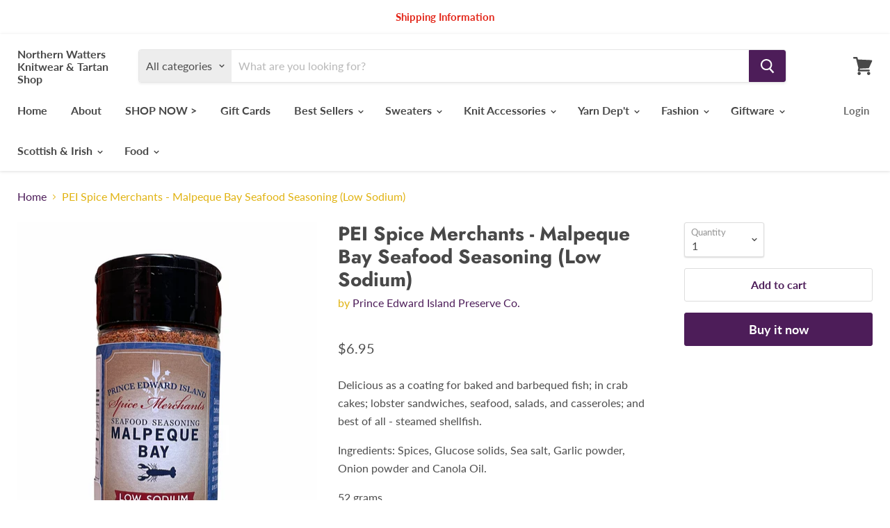

--- FILE ---
content_type: text/html; charset=utf-8
request_url: https://nwknitwear.com/products/pei-spice-merchants-malpeque-bay-seafood-seasoning-low-sodium
body_size: 33455
content:
<!doctype html>
<html class="no-js no-touch" lang="en">
  <head>
    <meta charset="utf-8">
    <meta http-equiv="x-ua-compatible" content="IE=edge">

    <link rel="preconnect" href="https://cdn.shopify.com">
    <link rel="preconnect" href="https://fonts.shopifycdn.com">
    <link rel="preconnect" href="https://v.shopify.com">
    <link rel="preconnect" href="https://cdn.shopifycloud.com">

    <title>PEI Spice Merchants - Malpeque Bay Seafood Seasoning (Low Sodium) — Northern Watters Knitwear &amp; Tartan Shop</title>

    
      <meta name="description" content="Delicious as a coating for baked and barbequed fish; in crab cakes; lobster sandwiches, seafood, salads, and casseroles; and best of all - steamed shellfish.  Ingredients: Spices, Glucose solids, Sea salt, Garlic powder, Onion powder and Canola Oil.  52 grams.  Only available in Canada SHIPPING INFORMATION: We would li">
    

    

    
      <link rel="canonical" href="https://nwknitwear.com/products/pei-spice-merchants-malpeque-bay-seafood-seasoning-low-sodium" />
    

    <meta name="viewport" content="width=device-width">

    
    















<meta property="og:site_name" content="Northern Watters Knitwear &amp; Tartan Shop">
<meta property="og:url" content="https://nwknitwear.com/products/pei-spice-merchants-malpeque-bay-seafood-seasoning-low-sodium">
<meta property="og:title" content="PEI Spice Merchants - Malpeque Bay Seafood Seasoning (Low Sodium)">
<meta property="og:type" content="website">
<meta property="og:description" content="Delicious as a coating for baked and barbequed fish; in crab cakes; lobster sandwiches, seafood, salads, and casseroles; and best of all - steamed shellfish.  Ingredients: Spices, Glucose solids, Sea salt, Garlic powder, Onion powder and Canola Oil.  52 grams.  Only available in Canada SHIPPING INFORMATION: We would li">




    
    
    

    
    
    <meta
      property="og:image"
      content="https://nwknitwear.com/cdn/shop/products/PEISpiceMerchantsMalpequeBaySeafoodSeasoning_LowSodium_1200x1508.png?v=1619573860"
    />
    <meta
      property="og:image:secure_url"
      content="https://nwknitwear.com/cdn/shop/products/PEISpiceMerchantsMalpequeBaySeafoodSeasoning_LowSodium_1200x1508.png?v=1619573860"
    />
    <meta property="og:image:width" content="1200" />
    <meta property="og:image:height" content="1508" />
    
    
    <meta property="og:image:alt" content="Social media image" />
  
















<meta name="twitter:title" content="PEI Spice Merchants - Malpeque Bay Seafood Seasoning (Low Sodium)">
<meta name="twitter:description" content="Delicious as a coating for baked and barbequed fish; in crab cakes; lobster sandwiches, seafood, salads, and casseroles; and best of all - steamed shellfish.  Ingredients: Spices, Glucose solids, Sea salt, Garlic powder, Onion powder and Canola Oil.  52 grams.  Only available in Canada SHIPPING INFORMATION: We would li">


    
    
    
      
      
      <meta name="twitter:card" content="summary">
    
    
    <meta
      property="twitter:image"
      content="https://nwknitwear.com/cdn/shop/products/PEISpiceMerchantsMalpequeBaySeafoodSeasoning_LowSodium_1200x1200_crop_center.png?v=1619573860"
    />
    <meta property="twitter:image:width" content="1200" />
    <meta property="twitter:image:height" content="1200" />
    
    
    <meta property="twitter:image:alt" content="Social media image" />
  



    <link rel="preload" href="//nwknitwear.com/cdn/fonts/lato/lato_n7.900f219bc7337bc57a7a2151983f0a4a4d9d5dcf.woff2" as="font" crossorigin="anonymous">
    <link rel="preload" as="style" href="//nwknitwear.com/cdn/shop/t/2/assets/theme.scss.css?v=158615947225545909951762186632">

    <script>window.performance && window.performance.mark && window.performance.mark('shopify.content_for_header.start');</script><meta name="google-site-verification" content="a3yNaRSO0352bpjHwljUqwfp0-RgZky2udMz2X1jikA">
<meta id="shopify-digital-wallet" name="shopify-digital-wallet" content="/27068989495/digital_wallets/dialog">
<link rel="alternate" hreflang="x-default" href="https://nwknitwear.com/products/pei-spice-merchants-malpeque-bay-seafood-seasoning-low-sodium">
<link rel="alternate" hreflang="en" href="https://nwknitwear.com/products/pei-spice-merchants-malpeque-bay-seafood-seasoning-low-sodium">
<link rel="alternate" hreflang="fr" href="https://nwknitwear.com/fr/products/pei-spice-merchants-malpeque-bay-seafood-seasoning-low-sodium">
<link rel="alternate" type="application/json+oembed" href="https://nwknitwear.com/products/pei-spice-merchants-malpeque-bay-seafood-seasoning-low-sodium.oembed">
<script async="async" src="/checkouts/internal/preloads.js?locale=en-CA"></script>
<script id="shopify-features" type="application/json">{"accessToken":"fc0b5ab28433398188c1544161d0a632","betas":["rich-media-storefront-analytics"],"domain":"nwknitwear.com","predictiveSearch":true,"shopId":27068989495,"locale":"en"}</script>
<script>var Shopify = Shopify || {};
Shopify.shop = "northern-watters.myshopify.com";
Shopify.locale = "en";
Shopify.currency = {"active":"CAD","rate":"1.0"};
Shopify.country = "CA";
Shopify.theme = {"name":"Empire","id":82765774903,"schema_name":"Empire","schema_version":"5.2.0","theme_store_id":838,"role":"main"};
Shopify.theme.handle = "null";
Shopify.theme.style = {"id":null,"handle":null};
Shopify.cdnHost = "nwknitwear.com/cdn";
Shopify.routes = Shopify.routes || {};
Shopify.routes.root = "/";</script>
<script type="module">!function(o){(o.Shopify=o.Shopify||{}).modules=!0}(window);</script>
<script>!function(o){function n(){var o=[];function n(){o.push(Array.prototype.slice.apply(arguments))}return n.q=o,n}var t=o.Shopify=o.Shopify||{};t.loadFeatures=n(),t.autoloadFeatures=n()}(window);</script>
<script id="shop-js-analytics" type="application/json">{"pageType":"product"}</script>
<script defer="defer" async type="module" src="//nwknitwear.com/cdn/shopifycloud/shop-js/modules/v2/client.init-shop-cart-sync_C5BV16lS.en.esm.js"></script>
<script defer="defer" async type="module" src="//nwknitwear.com/cdn/shopifycloud/shop-js/modules/v2/chunk.common_CygWptCX.esm.js"></script>
<script type="module">
  await import("//nwknitwear.com/cdn/shopifycloud/shop-js/modules/v2/client.init-shop-cart-sync_C5BV16lS.en.esm.js");
await import("//nwknitwear.com/cdn/shopifycloud/shop-js/modules/v2/chunk.common_CygWptCX.esm.js");

  window.Shopify.SignInWithShop?.initShopCartSync?.({"fedCMEnabled":true,"windoidEnabled":true});

</script>
<script>(function() {
  var isLoaded = false;
  function asyncLoad() {
    if (isLoaded) return;
    isLoaded = true;
    var urls = ["\/\/d1liekpayvooaz.cloudfront.net\/apps\/customizery\/customizery.js?shop=northern-watters.myshopify.com"];
    for (var i = 0; i < urls.length; i++) {
      var s = document.createElement('script');
      s.type = 'text/javascript';
      s.async = true;
      s.src = urls[i];
      var x = document.getElementsByTagName('script')[0];
      x.parentNode.insertBefore(s, x);
    }
  };
  if(window.attachEvent) {
    window.attachEvent('onload', asyncLoad);
  } else {
    window.addEventListener('load', asyncLoad, false);
  }
})();</script>
<script id="__st">var __st={"a":27068989495,"offset":-14400,"reqid":"3284a2a0-7882-4777-8e25-a94adf11853b-1768811826","pageurl":"nwknitwear.com\/products\/pei-spice-merchants-malpeque-bay-seafood-seasoning-low-sodium","u":"cf0edbbed965","p":"product","rtyp":"product","rid":6556265513015};</script>
<script>window.ShopifyPaypalV4VisibilityTracking = true;</script>
<script id="captcha-bootstrap">!function(){'use strict';const t='contact',e='account',n='new_comment',o=[[t,t],['blogs',n],['comments',n],[t,'customer']],c=[[e,'customer_login'],[e,'guest_login'],[e,'recover_customer_password'],[e,'create_customer']],r=t=>t.map((([t,e])=>`form[action*='/${t}']:not([data-nocaptcha='true']) input[name='form_type'][value='${e}']`)).join(','),a=t=>()=>t?[...document.querySelectorAll(t)].map((t=>t.form)):[];function s(){const t=[...o],e=r(t);return a(e)}const i='password',u='form_key',d=['recaptcha-v3-token','g-recaptcha-response','h-captcha-response',i],f=()=>{try{return window.sessionStorage}catch{return}},m='__shopify_v',_=t=>t.elements[u];function p(t,e,n=!1){try{const o=window.sessionStorage,c=JSON.parse(o.getItem(e)),{data:r}=function(t){const{data:e,action:n}=t;return t[m]||n?{data:e,action:n}:{data:t,action:n}}(c);for(const[e,n]of Object.entries(r))t.elements[e]&&(t.elements[e].value=n);n&&o.removeItem(e)}catch(o){console.error('form repopulation failed',{error:o})}}const l='form_type',E='cptcha';function T(t){t.dataset[E]=!0}const w=window,h=w.document,L='Shopify',v='ce_forms',y='captcha';let A=!1;((t,e)=>{const n=(g='f06e6c50-85a8-45c8-87d0-21a2b65856fe',I='https://cdn.shopify.com/shopifycloud/storefront-forms-hcaptcha/ce_storefront_forms_captcha_hcaptcha.v1.5.2.iife.js',D={infoText:'Protected by hCaptcha',privacyText:'Privacy',termsText:'Terms'},(t,e,n)=>{const o=w[L][v],c=o.bindForm;if(c)return c(t,g,e,D).then(n);var r;o.q.push([[t,g,e,D],n]),r=I,A||(h.body.append(Object.assign(h.createElement('script'),{id:'captcha-provider',async:!0,src:r})),A=!0)});var g,I,D;w[L]=w[L]||{},w[L][v]=w[L][v]||{},w[L][v].q=[],w[L][y]=w[L][y]||{},w[L][y].protect=function(t,e){n(t,void 0,e),T(t)},Object.freeze(w[L][y]),function(t,e,n,w,h,L){const[v,y,A,g]=function(t,e,n){const i=e?o:[],u=t?c:[],d=[...i,...u],f=r(d),m=r(i),_=r(d.filter((([t,e])=>n.includes(e))));return[a(f),a(m),a(_),s()]}(w,h,L),I=t=>{const e=t.target;return e instanceof HTMLFormElement?e:e&&e.form},D=t=>v().includes(t);t.addEventListener('submit',(t=>{const e=I(t);if(!e)return;const n=D(e)&&!e.dataset.hcaptchaBound&&!e.dataset.recaptchaBound,o=_(e),c=g().includes(e)&&(!o||!o.value);(n||c)&&t.preventDefault(),c&&!n&&(function(t){try{if(!f())return;!function(t){const e=f();if(!e)return;const n=_(t);if(!n)return;const o=n.value;o&&e.removeItem(o)}(t);const e=Array.from(Array(32),(()=>Math.random().toString(36)[2])).join('');!function(t,e){_(t)||t.append(Object.assign(document.createElement('input'),{type:'hidden',name:u})),t.elements[u].value=e}(t,e),function(t,e){const n=f();if(!n)return;const o=[...t.querySelectorAll(`input[type='${i}']`)].map((({name:t})=>t)),c=[...d,...o],r={};for(const[a,s]of new FormData(t).entries())c.includes(a)||(r[a]=s);n.setItem(e,JSON.stringify({[m]:1,action:t.action,data:r}))}(t,e)}catch(e){console.error('failed to persist form',e)}}(e),e.submit())}));const S=(t,e)=>{t&&!t.dataset[E]&&(n(t,e.some((e=>e===t))),T(t))};for(const o of['focusin','change'])t.addEventListener(o,(t=>{const e=I(t);D(e)&&S(e,y())}));const B=e.get('form_key'),M=e.get(l),P=B&&M;t.addEventListener('DOMContentLoaded',(()=>{const t=y();if(P)for(const e of t)e.elements[l].value===M&&p(e,B);[...new Set([...A(),...v().filter((t=>'true'===t.dataset.shopifyCaptcha))])].forEach((e=>S(e,t)))}))}(h,new URLSearchParams(w.location.search),n,t,e,['guest_login'])})(!0,!0)}();</script>
<script integrity="sha256-4kQ18oKyAcykRKYeNunJcIwy7WH5gtpwJnB7kiuLZ1E=" data-source-attribution="shopify.loadfeatures" defer="defer" src="//nwknitwear.com/cdn/shopifycloud/storefront/assets/storefront/load_feature-a0a9edcb.js" crossorigin="anonymous"></script>
<script data-source-attribution="shopify.dynamic_checkout.dynamic.init">var Shopify=Shopify||{};Shopify.PaymentButton=Shopify.PaymentButton||{isStorefrontPortableWallets:!0,init:function(){window.Shopify.PaymentButton.init=function(){};var t=document.createElement("script");t.src="https://nwknitwear.com/cdn/shopifycloud/portable-wallets/latest/portable-wallets.en.js",t.type="module",document.head.appendChild(t)}};
</script>
<script data-source-attribution="shopify.dynamic_checkout.buyer_consent">
  function portableWalletsHideBuyerConsent(e){var t=document.getElementById("shopify-buyer-consent"),n=document.getElementById("shopify-subscription-policy-button");t&&n&&(t.classList.add("hidden"),t.setAttribute("aria-hidden","true"),n.removeEventListener("click",e))}function portableWalletsShowBuyerConsent(e){var t=document.getElementById("shopify-buyer-consent"),n=document.getElementById("shopify-subscription-policy-button");t&&n&&(t.classList.remove("hidden"),t.removeAttribute("aria-hidden"),n.addEventListener("click",e))}window.Shopify?.PaymentButton&&(window.Shopify.PaymentButton.hideBuyerConsent=portableWalletsHideBuyerConsent,window.Shopify.PaymentButton.showBuyerConsent=portableWalletsShowBuyerConsent);
</script>
<script>
  function portableWalletsCleanup(e){e&&e.src&&console.error("Failed to load portable wallets script "+e.src);var t=document.querySelectorAll("shopify-accelerated-checkout .shopify-payment-button__skeleton, shopify-accelerated-checkout-cart .wallet-cart-button__skeleton"),e=document.getElementById("shopify-buyer-consent");for(let e=0;e<t.length;e++)t[e].remove();e&&e.remove()}function portableWalletsNotLoadedAsModule(e){e instanceof ErrorEvent&&"string"==typeof e.message&&e.message.includes("import.meta")&&"string"==typeof e.filename&&e.filename.includes("portable-wallets")&&(window.removeEventListener("error",portableWalletsNotLoadedAsModule),window.Shopify.PaymentButton.failedToLoad=e,"loading"===document.readyState?document.addEventListener("DOMContentLoaded",window.Shopify.PaymentButton.init):window.Shopify.PaymentButton.init())}window.addEventListener("error",portableWalletsNotLoadedAsModule);
</script>

<script type="module" src="https://nwknitwear.com/cdn/shopifycloud/portable-wallets/latest/portable-wallets.en.js" onError="portableWalletsCleanup(this)" crossorigin="anonymous"></script>
<script nomodule>
  document.addEventListener("DOMContentLoaded", portableWalletsCleanup);
</script>

<link id="shopify-accelerated-checkout-styles" rel="stylesheet" media="screen" href="https://nwknitwear.com/cdn/shopifycloud/portable-wallets/latest/accelerated-checkout-backwards-compat.css" crossorigin="anonymous">
<style id="shopify-accelerated-checkout-cart">
        #shopify-buyer-consent {
  margin-top: 1em;
  display: inline-block;
  width: 100%;
}

#shopify-buyer-consent.hidden {
  display: none;
}

#shopify-subscription-policy-button {
  background: none;
  border: none;
  padding: 0;
  text-decoration: underline;
  font-size: inherit;
  cursor: pointer;
}

#shopify-subscription-policy-button::before {
  box-shadow: none;
}

      </style>

<script>window.performance && window.performance.mark && window.performance.mark('shopify.content_for_header.end');</script>

    <link href="//nwknitwear.com/cdn/shop/t/2/assets/theme.scss.css?v=158615947225545909951762186632" rel="stylesheet" type="text/css" media="all" />
    <link rel="stylesheet" href="https://cdn.shopify.com/shopifycloud/shopify-plyr/v1.0/shopify-plyr.css">

    
    <script>
      window.Theme = window.Theme || {};
      window.Theme.routes = {
        "root_url": "/",
        "account_url": "/account",
        "account_login_url": "/account/login",
        "account_logout_url": "/account/logout",
        "account_register_url": "/account/register",
        "account_addresses_url": "/account/addresses",
        "collections_url": "/collections",
        "all_products_collection_url": "/collections/all",
        "search_url": "/search",
        "cart_url": "/cart",
        "cart_add_url": "/cart/add",
        "cart_change_url": "/cart/change",
        "cart_clear_url": "/cart/clear",
        "product_recommendations_url": "/recommendations/products",
      };
    </script>
  <link href="https://monorail-edge.shopifysvc.com" rel="dns-prefetch">
<script>(function(){if ("sendBeacon" in navigator && "performance" in window) {try {var session_token_from_headers = performance.getEntriesByType('navigation')[0].serverTiming.find(x => x.name == '_s').description;} catch {var session_token_from_headers = undefined;}var session_cookie_matches = document.cookie.match(/_shopify_s=([^;]*)/);var session_token_from_cookie = session_cookie_matches && session_cookie_matches.length === 2 ? session_cookie_matches[1] : "";var session_token = session_token_from_headers || session_token_from_cookie || "";function handle_abandonment_event(e) {var entries = performance.getEntries().filter(function(entry) {return /monorail-edge.shopifysvc.com/.test(entry.name);});if (!window.abandonment_tracked && entries.length === 0) {window.abandonment_tracked = true;var currentMs = Date.now();var navigation_start = performance.timing.navigationStart;var payload = {shop_id: 27068989495,url: window.location.href,navigation_start,duration: currentMs - navigation_start,session_token,page_type: "product"};window.navigator.sendBeacon("https://monorail-edge.shopifysvc.com/v1/produce", JSON.stringify({schema_id: "online_store_buyer_site_abandonment/1.1",payload: payload,metadata: {event_created_at_ms: currentMs,event_sent_at_ms: currentMs}}));}}window.addEventListener('pagehide', handle_abandonment_event);}}());</script>
<script id="web-pixels-manager-setup">(function e(e,d,r,n,o){if(void 0===o&&(o={}),!Boolean(null===(a=null===(i=window.Shopify)||void 0===i?void 0:i.analytics)||void 0===a?void 0:a.replayQueue)){var i,a;window.Shopify=window.Shopify||{};var t=window.Shopify;t.analytics=t.analytics||{};var s=t.analytics;s.replayQueue=[],s.publish=function(e,d,r){return s.replayQueue.push([e,d,r]),!0};try{self.performance.mark("wpm:start")}catch(e){}var l=function(){var e={modern:/Edge?\/(1{2}[4-9]|1[2-9]\d|[2-9]\d{2}|\d{4,})\.\d+(\.\d+|)|Firefox\/(1{2}[4-9]|1[2-9]\d|[2-9]\d{2}|\d{4,})\.\d+(\.\d+|)|Chrom(ium|e)\/(9{2}|\d{3,})\.\d+(\.\d+|)|(Maci|X1{2}).+ Version\/(15\.\d+|(1[6-9]|[2-9]\d|\d{3,})\.\d+)([,.]\d+|)( \(\w+\)|)( Mobile\/\w+|) Safari\/|Chrome.+OPR\/(9{2}|\d{3,})\.\d+\.\d+|(CPU[ +]OS|iPhone[ +]OS|CPU[ +]iPhone|CPU IPhone OS|CPU iPad OS)[ +]+(15[._]\d+|(1[6-9]|[2-9]\d|\d{3,})[._]\d+)([._]\d+|)|Android:?[ /-](13[3-9]|1[4-9]\d|[2-9]\d{2}|\d{4,})(\.\d+|)(\.\d+|)|Android.+Firefox\/(13[5-9]|1[4-9]\d|[2-9]\d{2}|\d{4,})\.\d+(\.\d+|)|Android.+Chrom(ium|e)\/(13[3-9]|1[4-9]\d|[2-9]\d{2}|\d{4,})\.\d+(\.\d+|)|SamsungBrowser\/([2-9]\d|\d{3,})\.\d+/,legacy:/Edge?\/(1[6-9]|[2-9]\d|\d{3,})\.\d+(\.\d+|)|Firefox\/(5[4-9]|[6-9]\d|\d{3,})\.\d+(\.\d+|)|Chrom(ium|e)\/(5[1-9]|[6-9]\d|\d{3,})\.\d+(\.\d+|)([\d.]+$|.*Safari\/(?![\d.]+ Edge\/[\d.]+$))|(Maci|X1{2}).+ Version\/(10\.\d+|(1[1-9]|[2-9]\d|\d{3,})\.\d+)([,.]\d+|)( \(\w+\)|)( Mobile\/\w+|) Safari\/|Chrome.+OPR\/(3[89]|[4-9]\d|\d{3,})\.\d+\.\d+|(CPU[ +]OS|iPhone[ +]OS|CPU[ +]iPhone|CPU IPhone OS|CPU iPad OS)[ +]+(10[._]\d+|(1[1-9]|[2-9]\d|\d{3,})[._]\d+)([._]\d+|)|Android:?[ /-](13[3-9]|1[4-9]\d|[2-9]\d{2}|\d{4,})(\.\d+|)(\.\d+|)|Mobile Safari.+OPR\/([89]\d|\d{3,})\.\d+\.\d+|Android.+Firefox\/(13[5-9]|1[4-9]\d|[2-9]\d{2}|\d{4,})\.\d+(\.\d+|)|Android.+Chrom(ium|e)\/(13[3-9]|1[4-9]\d|[2-9]\d{2}|\d{4,})\.\d+(\.\d+|)|Android.+(UC? ?Browser|UCWEB|U3)[ /]?(15\.([5-9]|\d{2,})|(1[6-9]|[2-9]\d|\d{3,})\.\d+)\.\d+|SamsungBrowser\/(5\.\d+|([6-9]|\d{2,})\.\d+)|Android.+MQ{2}Browser\/(14(\.(9|\d{2,})|)|(1[5-9]|[2-9]\d|\d{3,})(\.\d+|))(\.\d+|)|K[Aa][Ii]OS\/(3\.\d+|([4-9]|\d{2,})\.\d+)(\.\d+|)/},d=e.modern,r=e.legacy,n=navigator.userAgent;return n.match(d)?"modern":n.match(r)?"legacy":"unknown"}(),u="modern"===l?"modern":"legacy",c=(null!=n?n:{modern:"",legacy:""})[u],f=function(e){return[e.baseUrl,"/wpm","/b",e.hashVersion,"modern"===e.buildTarget?"m":"l",".js"].join("")}({baseUrl:d,hashVersion:r,buildTarget:u}),m=function(e){var d=e.version,r=e.bundleTarget,n=e.surface,o=e.pageUrl,i=e.monorailEndpoint;return{emit:function(e){var a=e.status,t=e.errorMsg,s=(new Date).getTime(),l=JSON.stringify({metadata:{event_sent_at_ms:s},events:[{schema_id:"web_pixels_manager_load/3.1",payload:{version:d,bundle_target:r,page_url:o,status:a,surface:n,error_msg:t},metadata:{event_created_at_ms:s}}]});if(!i)return console&&console.warn&&console.warn("[Web Pixels Manager] No Monorail endpoint provided, skipping logging."),!1;try{return self.navigator.sendBeacon.bind(self.navigator)(i,l)}catch(e){}var u=new XMLHttpRequest;try{return u.open("POST",i,!0),u.setRequestHeader("Content-Type","text/plain"),u.send(l),!0}catch(e){return console&&console.warn&&console.warn("[Web Pixels Manager] Got an unhandled error while logging to Monorail."),!1}}}}({version:r,bundleTarget:l,surface:e.surface,pageUrl:self.location.href,monorailEndpoint:e.monorailEndpoint});try{o.browserTarget=l,function(e){var d=e.src,r=e.async,n=void 0===r||r,o=e.onload,i=e.onerror,a=e.sri,t=e.scriptDataAttributes,s=void 0===t?{}:t,l=document.createElement("script"),u=document.querySelector("head"),c=document.querySelector("body");if(l.async=n,l.src=d,a&&(l.integrity=a,l.crossOrigin="anonymous"),s)for(var f in s)if(Object.prototype.hasOwnProperty.call(s,f))try{l.dataset[f]=s[f]}catch(e){}if(o&&l.addEventListener("load",o),i&&l.addEventListener("error",i),u)u.appendChild(l);else{if(!c)throw new Error("Did not find a head or body element to append the script");c.appendChild(l)}}({src:f,async:!0,onload:function(){if(!function(){var e,d;return Boolean(null===(d=null===(e=window.Shopify)||void 0===e?void 0:e.analytics)||void 0===d?void 0:d.initialized)}()){var d=window.webPixelsManager.init(e)||void 0;if(d){var r=window.Shopify.analytics;r.replayQueue.forEach((function(e){var r=e[0],n=e[1],o=e[2];d.publishCustomEvent(r,n,o)})),r.replayQueue=[],r.publish=d.publishCustomEvent,r.visitor=d.visitor,r.initialized=!0}}},onerror:function(){return m.emit({status:"failed",errorMsg:"".concat(f," has failed to load")})},sri:function(e){var d=/^sha384-[A-Za-z0-9+/=]+$/;return"string"==typeof e&&d.test(e)}(c)?c:"",scriptDataAttributes:o}),m.emit({status:"loading"})}catch(e){m.emit({status:"failed",errorMsg:(null==e?void 0:e.message)||"Unknown error"})}}})({shopId: 27068989495,storefrontBaseUrl: "https://nwknitwear.com",extensionsBaseUrl: "https://extensions.shopifycdn.com/cdn/shopifycloud/web-pixels-manager",monorailEndpoint: "https://monorail-edge.shopifysvc.com/unstable/produce_batch",surface: "storefront-renderer",enabledBetaFlags: ["2dca8a86"],webPixelsConfigList: [{"id":"373620791","configuration":"{\"config\":\"{\\\"pixel_id\\\":\\\"AW-482189855\\\",\\\"target_country\\\":\\\"CA\\\",\\\"gtag_events\\\":[{\\\"type\\\":\\\"search\\\",\\\"action_label\\\":\\\"AW-482189855\\\/xV1uCMyH1uYBEJ_E9uUB\\\"},{\\\"type\\\":\\\"begin_checkout\\\",\\\"action_label\\\":\\\"AW-482189855\\\/DdnPCMmH1uYBEJ_E9uUB\\\"},{\\\"type\\\":\\\"view_item\\\",\\\"action_label\\\":[\\\"AW-482189855\\\/bZlfCMOH1uYBEJ_E9uUB\\\",\\\"MC-FCP29HJWXS\\\"]},{\\\"type\\\":\\\"purchase\\\",\\\"action_label\\\":[\\\"AW-482189855\\\/55d5CMCH1uYBEJ_E9uUB\\\",\\\"MC-FCP29HJWXS\\\"]},{\\\"type\\\":\\\"page_view\\\",\\\"action_label\\\":[\\\"AW-482189855\\\/MdMjCL2H1uYBEJ_E9uUB\\\",\\\"MC-FCP29HJWXS\\\"]},{\\\"type\\\":\\\"add_payment_info\\\",\\\"action_label\\\":\\\"AW-482189855\\\/eColCM-H1uYBEJ_E9uUB\\\"},{\\\"type\\\":\\\"add_to_cart\\\",\\\"action_label\\\":\\\"AW-482189855\\\/5lKSCMaH1uYBEJ_E9uUB\\\"}],\\\"enable_monitoring_mode\\\":false}\"}","eventPayloadVersion":"v1","runtimeContext":"OPEN","scriptVersion":"b2a88bafab3e21179ed38636efcd8a93","type":"APP","apiClientId":1780363,"privacyPurposes":[],"dataSharingAdjustments":{"protectedCustomerApprovalScopes":["read_customer_address","read_customer_email","read_customer_name","read_customer_personal_data","read_customer_phone"]}},{"id":"shopify-app-pixel","configuration":"{}","eventPayloadVersion":"v1","runtimeContext":"STRICT","scriptVersion":"0450","apiClientId":"shopify-pixel","type":"APP","privacyPurposes":["ANALYTICS","MARKETING"]},{"id":"shopify-custom-pixel","eventPayloadVersion":"v1","runtimeContext":"LAX","scriptVersion":"0450","apiClientId":"shopify-pixel","type":"CUSTOM","privacyPurposes":["ANALYTICS","MARKETING"]}],isMerchantRequest: false,initData: {"shop":{"name":"Northern Watters Knitwear \u0026 Tartan Shop","paymentSettings":{"currencyCode":"CAD"},"myshopifyDomain":"northern-watters.myshopify.com","countryCode":"CA","storefrontUrl":"https:\/\/nwknitwear.com"},"customer":null,"cart":null,"checkout":null,"productVariants":[{"price":{"amount":6.95,"currencyCode":"CAD"},"product":{"title":"PEI Spice Merchants - Malpeque Bay Seafood Seasoning (Low Sodium)","vendor":"Prince Edward Island Preserve Co.","id":"6556265513015","untranslatedTitle":"PEI Spice Merchants - Malpeque Bay Seafood Seasoning (Low Sodium)","url":"\/products\/pei-spice-merchants-malpeque-bay-seafood-seasoning-low-sodium","type":"Preserves"},"id":"39317268660279","image":{"src":"\/\/nwknitwear.com\/cdn\/shop\/products\/PEISpiceMerchantsMalpequeBaySeafoodSeasoning_LowSodium.png?v=1619573860"},"sku":"","title":"Default Title","untranslatedTitle":"Default Title"}],"purchasingCompany":null},},"https://nwknitwear.com/cdn","fcfee988w5aeb613cpc8e4bc33m6693e112",{"modern":"","legacy":""},{"shopId":"27068989495","storefrontBaseUrl":"https:\/\/nwknitwear.com","extensionBaseUrl":"https:\/\/extensions.shopifycdn.com\/cdn\/shopifycloud\/web-pixels-manager","surface":"storefront-renderer","enabledBetaFlags":"[\"2dca8a86\"]","isMerchantRequest":"false","hashVersion":"fcfee988w5aeb613cpc8e4bc33m6693e112","publish":"custom","events":"[[\"page_viewed\",{}],[\"product_viewed\",{\"productVariant\":{\"price\":{\"amount\":6.95,\"currencyCode\":\"CAD\"},\"product\":{\"title\":\"PEI Spice Merchants - Malpeque Bay Seafood Seasoning (Low Sodium)\",\"vendor\":\"Prince Edward Island Preserve Co.\",\"id\":\"6556265513015\",\"untranslatedTitle\":\"PEI Spice Merchants - Malpeque Bay Seafood Seasoning (Low Sodium)\",\"url\":\"\/products\/pei-spice-merchants-malpeque-bay-seafood-seasoning-low-sodium\",\"type\":\"Preserves\"},\"id\":\"39317268660279\",\"image\":{\"src\":\"\/\/nwknitwear.com\/cdn\/shop\/products\/PEISpiceMerchantsMalpequeBaySeafoodSeasoning_LowSodium.png?v=1619573860\"},\"sku\":\"\",\"title\":\"Default Title\",\"untranslatedTitle\":\"Default Title\"}}]]"});</script><script>
  window.ShopifyAnalytics = window.ShopifyAnalytics || {};
  window.ShopifyAnalytics.meta = window.ShopifyAnalytics.meta || {};
  window.ShopifyAnalytics.meta.currency = 'CAD';
  var meta = {"product":{"id":6556265513015,"gid":"gid:\/\/shopify\/Product\/6556265513015","vendor":"Prince Edward Island Preserve Co.","type":"Preserves","handle":"pei-spice-merchants-malpeque-bay-seafood-seasoning-low-sodium","variants":[{"id":39317268660279,"price":695,"name":"PEI Spice Merchants - Malpeque Bay Seafood Seasoning (Low Sodium)","public_title":null,"sku":""}],"remote":false},"page":{"pageType":"product","resourceType":"product","resourceId":6556265513015,"requestId":"3284a2a0-7882-4777-8e25-a94adf11853b-1768811826"}};
  for (var attr in meta) {
    window.ShopifyAnalytics.meta[attr] = meta[attr];
  }
</script>
<script class="analytics">
  (function () {
    var customDocumentWrite = function(content) {
      var jquery = null;

      if (window.jQuery) {
        jquery = window.jQuery;
      } else if (window.Checkout && window.Checkout.$) {
        jquery = window.Checkout.$;
      }

      if (jquery) {
        jquery('body').append(content);
      }
    };

    var hasLoggedConversion = function(token) {
      if (token) {
        return document.cookie.indexOf('loggedConversion=' + token) !== -1;
      }
      return false;
    }

    var setCookieIfConversion = function(token) {
      if (token) {
        var twoMonthsFromNow = new Date(Date.now());
        twoMonthsFromNow.setMonth(twoMonthsFromNow.getMonth() + 2);

        document.cookie = 'loggedConversion=' + token + '; expires=' + twoMonthsFromNow;
      }
    }

    var trekkie = window.ShopifyAnalytics.lib = window.trekkie = window.trekkie || [];
    if (trekkie.integrations) {
      return;
    }
    trekkie.methods = [
      'identify',
      'page',
      'ready',
      'track',
      'trackForm',
      'trackLink'
    ];
    trekkie.factory = function(method) {
      return function() {
        var args = Array.prototype.slice.call(arguments);
        args.unshift(method);
        trekkie.push(args);
        return trekkie;
      };
    };
    for (var i = 0; i < trekkie.methods.length; i++) {
      var key = trekkie.methods[i];
      trekkie[key] = trekkie.factory(key);
    }
    trekkie.load = function(config) {
      trekkie.config = config || {};
      trekkie.config.initialDocumentCookie = document.cookie;
      var first = document.getElementsByTagName('script')[0];
      var script = document.createElement('script');
      script.type = 'text/javascript';
      script.onerror = function(e) {
        var scriptFallback = document.createElement('script');
        scriptFallback.type = 'text/javascript';
        scriptFallback.onerror = function(error) {
                var Monorail = {
      produce: function produce(monorailDomain, schemaId, payload) {
        var currentMs = new Date().getTime();
        var event = {
          schema_id: schemaId,
          payload: payload,
          metadata: {
            event_created_at_ms: currentMs,
            event_sent_at_ms: currentMs
          }
        };
        return Monorail.sendRequest("https://" + monorailDomain + "/v1/produce", JSON.stringify(event));
      },
      sendRequest: function sendRequest(endpointUrl, payload) {
        // Try the sendBeacon API
        if (window && window.navigator && typeof window.navigator.sendBeacon === 'function' && typeof window.Blob === 'function' && !Monorail.isIos12()) {
          var blobData = new window.Blob([payload], {
            type: 'text/plain'
          });

          if (window.navigator.sendBeacon(endpointUrl, blobData)) {
            return true;
          } // sendBeacon was not successful

        } // XHR beacon

        var xhr = new XMLHttpRequest();

        try {
          xhr.open('POST', endpointUrl);
          xhr.setRequestHeader('Content-Type', 'text/plain');
          xhr.send(payload);
        } catch (e) {
          console.log(e);
        }

        return false;
      },
      isIos12: function isIos12() {
        return window.navigator.userAgent.lastIndexOf('iPhone; CPU iPhone OS 12_') !== -1 || window.navigator.userAgent.lastIndexOf('iPad; CPU OS 12_') !== -1;
      }
    };
    Monorail.produce('monorail-edge.shopifysvc.com',
      'trekkie_storefront_load_errors/1.1',
      {shop_id: 27068989495,
      theme_id: 82765774903,
      app_name: "storefront",
      context_url: window.location.href,
      source_url: "//nwknitwear.com/cdn/s/trekkie.storefront.cd680fe47e6c39ca5d5df5f0a32d569bc48c0f27.min.js"});

        };
        scriptFallback.async = true;
        scriptFallback.src = '//nwknitwear.com/cdn/s/trekkie.storefront.cd680fe47e6c39ca5d5df5f0a32d569bc48c0f27.min.js';
        first.parentNode.insertBefore(scriptFallback, first);
      };
      script.async = true;
      script.src = '//nwknitwear.com/cdn/s/trekkie.storefront.cd680fe47e6c39ca5d5df5f0a32d569bc48c0f27.min.js';
      first.parentNode.insertBefore(script, first);
    };
    trekkie.load(
      {"Trekkie":{"appName":"storefront","development":false,"defaultAttributes":{"shopId":27068989495,"isMerchantRequest":null,"themeId":82765774903,"themeCityHash":"7989478286217613590","contentLanguage":"en","currency":"CAD","eventMetadataId":"9f029c37-c1b1-47c6-89ad-0b65b99a9e0d"},"isServerSideCookieWritingEnabled":true,"monorailRegion":"shop_domain","enabledBetaFlags":["65f19447"]},"Session Attribution":{},"S2S":{"facebookCapiEnabled":false,"source":"trekkie-storefront-renderer","apiClientId":580111}}
    );

    var loaded = false;
    trekkie.ready(function() {
      if (loaded) return;
      loaded = true;

      window.ShopifyAnalytics.lib = window.trekkie;

      var originalDocumentWrite = document.write;
      document.write = customDocumentWrite;
      try { window.ShopifyAnalytics.merchantGoogleAnalytics.call(this); } catch(error) {};
      document.write = originalDocumentWrite;

      window.ShopifyAnalytics.lib.page(null,{"pageType":"product","resourceType":"product","resourceId":6556265513015,"requestId":"3284a2a0-7882-4777-8e25-a94adf11853b-1768811826","shopifyEmitted":true});

      var match = window.location.pathname.match(/checkouts\/(.+)\/(thank_you|post_purchase)/)
      var token = match? match[1]: undefined;
      if (!hasLoggedConversion(token)) {
        setCookieIfConversion(token);
        window.ShopifyAnalytics.lib.track("Viewed Product",{"currency":"CAD","variantId":39317268660279,"productId":6556265513015,"productGid":"gid:\/\/shopify\/Product\/6556265513015","name":"PEI Spice Merchants - Malpeque Bay Seafood Seasoning (Low Sodium)","price":"6.95","sku":"","brand":"Prince Edward Island Preserve Co.","variant":null,"category":"Preserves","nonInteraction":true,"remote":false},undefined,undefined,{"shopifyEmitted":true});
      window.ShopifyAnalytics.lib.track("monorail:\/\/trekkie_storefront_viewed_product\/1.1",{"currency":"CAD","variantId":39317268660279,"productId":6556265513015,"productGid":"gid:\/\/shopify\/Product\/6556265513015","name":"PEI Spice Merchants - Malpeque Bay Seafood Seasoning (Low Sodium)","price":"6.95","sku":"","brand":"Prince Edward Island Preserve Co.","variant":null,"category":"Preserves","nonInteraction":true,"remote":false,"referer":"https:\/\/nwknitwear.com\/products\/pei-spice-merchants-malpeque-bay-seafood-seasoning-low-sodium"});
      }
    });


        var eventsListenerScript = document.createElement('script');
        eventsListenerScript.async = true;
        eventsListenerScript.src = "//nwknitwear.com/cdn/shopifycloud/storefront/assets/shop_events_listener-3da45d37.js";
        document.getElementsByTagName('head')[0].appendChild(eventsListenerScript);

})();</script>
<script
  defer
  src="https://nwknitwear.com/cdn/shopifycloud/perf-kit/shopify-perf-kit-3.0.4.min.js"
  data-application="storefront-renderer"
  data-shop-id="27068989495"
  data-render-region="gcp-us-central1"
  data-page-type="product"
  data-theme-instance-id="82765774903"
  data-theme-name="Empire"
  data-theme-version="5.2.0"
  data-monorail-region="shop_domain"
  data-resource-timing-sampling-rate="10"
  data-shs="true"
  data-shs-beacon="true"
  data-shs-export-with-fetch="true"
  data-shs-logs-sample-rate="1"
  data-shs-beacon-endpoint="https://nwknitwear.com/api/collect"
></script>
</head>

  <body class="template-product" data-instant-allow-query-string>
    <script>
      document.documentElement.className=document.documentElement.className.replace(/\bno-js\b/,'js');
      if(window.Shopify&&window.Shopify.designMode)document.documentElement.className+=' in-theme-editor';
      if(('ontouchstart' in window)||window.DocumentTouch&&document instanceof DocumentTouch)document.documentElement.className=document.documentElement.className.replace(/\bno-touch\b/,'has-touch');
    </script>
    <a class="skip-to-main" href="#site-main">Skip to content</a>
    <div id="shopify-section-static-announcement" class="shopify-section site-announcement"><script
  type="application/json"
  data-section-id="static-announcement"
  data-section-type="static-announcement">
</script>









  
    <div
      class="
        announcement-bar
        
      "
      style="
        color: #e32619;
        background: ;
      ">
      
        <a
          class="announcement-bar-link"
          href="/pages/shipping-information"
          ></a>
      

      
        <div class="announcement-bar-text">
          Shipping Information
        </div>
      

      <div class="announcement-bar-text-mobile">
        
          Shipping Information
        
      </div>
    </div>
  


</div>
    <header
      class="site-header site-header-nav--open"
      role="banner"
      data-site-header
    >
      <div id="shopify-section-static-header" class="shopify-section site-header-wrapper"><script
  type="application/json"
  data-section-id="static-header"
  data-section-type="static-header"
  data-section-data>
  {
    "settings": {
      "sticky_header": false,
      "live_search": {
        "enable": true,
        "enable_images": true,
        "enable_content": true,
        "money_format": "${{amount}}",
        "context": {
          "view_all_results": "View all results",
          "view_all_products": "View all products",
          "content_results": {
            "title": "Pages \u0026amp; Posts",
            "no_results": "No results."
          },
          "no_results_products": {
            "title": "No products for “*terms*”.",
            "title_in_category": "No products for “*terms*” in *category*.",
            "message": "Sorry, we couldn’t find any matches."
          }
        }
      }
    }
  }
</script>




<style data-shopify>
  .site-logo {
    max-width: 150px;
    max-height: 40px;
  }
</style>

<div
  class="
    site-header-main
    
  "
  data-site-header-main
  
  
>
  <button class="site-header-menu-toggle" data-menu-toggle>
    <div class="site-header-menu-toggle--button" tabindex="-1">
      <span class="toggle-icon--bar toggle-icon--bar-top"></span>
      <span class="toggle-icon--bar toggle-icon--bar-middle"></span>
      <span class="toggle-icon--bar toggle-icon--bar-bottom"></span>
      <span class="visually-hidden">Menu</span>
    </div>
  </button>

  

  <div
    class="
      site-header-main-content
      
    "
  >
    <div class="site-header-logo">
      <a
        class="site-logo"
        href="/">
        
          
            <span class="site-logo-text">
              Northern Watters Knitwear &amp; Tartan Shop
            </span>
          
        
      </a>
    </div>

    



<div class="live-search" data-live-search><form
    class="
      live-search-form
      form-fields-inline
      
    "
    action="/search"
    method="get"
    role="search"
    aria-label="Product"
    data-live-search-form
  >
    <input type="hidden" name="type" value="article,page,product">
    <div class="form-field no-label"><span class="form-field-select-wrapper live-search-filter-wrapper">
          <select class="live-search-filter" data-live-search-filter data-filter-all="All categories">
            
            <option value="" selected>All categories</option>
            <option value="" disabled>------</option>
            
              

<option value="product_type:Aerial Scarf">Aerial Scarf</option>
<option value="product_type:Art">Art</option>
<option value="product_type:Baby Booties">Baby Booties</option>
<option value="product_type:Badge Buckles">Badge Buckles</option>
<option value="product_type:Bags">Bags</option>
<option value="product_type:Balaclava">Balaclava</option>
<option value="product_type:Balmoral Bonnet">Balmoral Bonnet</option>
<option value="product_type:Bangle">Bangle</option>
<option value="product_type:Baseball Cap">Baseball Cap</option>
<option value="product_type:Beer Mugs">Beer Mugs</option>
<option value="product_type:Belt">Belt</option>
<option value="product_type:Belt Buckle">Belt Buckle</option>
<option value="product_type:Belt Buckles">Belt Buckles</option>
<option value="product_type:Berets">Berets</option>
<option value="product_type:Bib">Bib</option>
<option value="product_type:Birdfeeder">Birdfeeder</option>
<option value="product_type:Blank Buckle">Blank Buckle</option>
<option value="product_type:Blanket Scarf">Blanket Scarf</option>
<option value="product_type:Book">Book</option>
<option value="product_type:Boot Cuff">Boot Cuff</option>
<option value="product_type:Bowtie">Bowtie</option>
<option value="product_type:Bracelet">Bracelet</option>
<option value="product_type:Bread Warmer">Bread Warmer</option>
<option value="product_type:Brooch">Brooch</option>
<option value="product_type:Button Shawl">Button Shawl</option>
<option value="product_type:Candles">Candles</option>
<option value="product_type:Celtic Belt Buckle">Celtic Belt Buckle</option>
<option value="product_type:Celtic Belt Buckles">Celtic Belt Buckles</option>
<option value="product_type:Celtic Brooch">Celtic Brooch</option>
<option value="product_type:Celtic Brooches">Celtic Brooches</option>
<option value="product_type:Ceramic Mug">Ceramic Mug</option>
<option value="product_type:Christmas Ornament">Christmas Ornament</option>
<option value="product_type:Clan Book">Clan Book</option>
<option value="product_type:Clan Pendants">Clan Pendants</option>
<option value="product_type:Clan Tea Towels">Clan Tea Towels</option>
<option value="product_type:Coasters">Coasters</option>
<option value="product_type:Coffee Mug">Coffee Mug</option>
<option value="product_type:Coffee Mugs">Coffee Mugs</option>
<option value="product_type:Craft">Craft</option>
<option value="product_type:Creamer">Creamer</option>
<option value="product_type:Crochet Hooks">Crochet Hooks</option>
<option value="product_type:Cross Stitch Kits">Cross Stitch Kits</option>
<option value="product_type:Cufflinks">Cufflinks</option>
<option value="product_type:Darning Needles">Darning Needles</option>
<option value="product_type:Deerskin Mitts">Deerskin Mitts</option>
<option value="product_type:Dip Set">Dip Set</option>
<option value="product_type:Dish">Dish</option>
<option value="product_type:Dog Scarf">Dog Scarf</option>
<option value="product_type:Dream Catcher Earrings">Dream Catcher Earrings</option>
<option value="product_type:Ear Muffs">Ear Muffs</option>
<option value="product_type:Earrings">Earrings</option>
<option value="product_type:Felt Hats">Felt Hats</option>
<option value="product_type:Felting Kit">Felting Kit</option>
<option value="product_type:Figure">Figure</option>
<option value="product_type:Fleece Scarf">Fleece Scarf</option>
<option value="product_type:Food">Food</option>
<option value="product_type:Fur Hats">Fur Hats</option>
<option value="product_type:Fur Key Chains">Fur Key Chains</option>
<option value="product_type:Fused Glass Candle Holders">Fused Glass Candle Holders</option>
<option value="product_type:Fused Glass Coasters">Fused Glass Coasters</option>
<option value="product_type:Gift Card">Gift Card</option>
<option value="product_type:Gillie Shirt">Gillie Shirt</option>
<option value="product_type:Glass Candle Holders">Glass Candle Holders</option>
<option value="product_type:Glengarry Bonnet">Glengarry Bonnet</option>
<option value="product_type:Golf Towel">Golf Towel</option>
<option value="product_type:Ground Coffee">Ground Coffee</option>
<option value="product_type:Ground Coffee Gift Set">Ground Coffee Gift Set</option>
<option value="product_type:Hair Clips">Hair Clips</option>
<option value="product_type:Half Shawl">Half Shawl</option>
<option value="product_type:Hand &amp; Body Lotion">Hand & Body Lotion</option>
<option value="product_type:Hand Stitch Kit">Hand Stitch Kit</option>
<option value="product_type:Handbag">Handbag</option>
<option value="product_type:Handknitting">Handknitting</option>
<option value="product_type:Hanging Earrings">Hanging Earrings</option>
<option value="product_type:Headbands">Headbands</option>
<option value="product_type:Highland Quaich">Highland Quaich</option>
<option value="product_type:Holder">Holder</option>
<option value="product_type:Hose Flashes">Hose Flashes</option>
<option value="product_type:Hot Sauce">Hot Sauce</option>
<option value="product_type:Infinity Scarf">Infinity Scarf</option>
<option value="product_type:Insoles">Insoles</option>
<option value="product_type:Intarsia Wood Christmas Ornaments">Intarsia Wood Christmas Ornaments</option>
<option value="product_type:Intarsia Wood Ornaments">Intarsia Wood Ornaments</option>
<option value="product_type:Intarsia Wood Sculpture">Intarsia Wood Sculpture</option>
<option value="product_type:Irish Air Freshener">Irish Air Freshener</option>
<option value="product_type:Irish Family Name Books">Irish Family Name Books</option>
<option value="product_type:Irish Hats">Irish Hats</option>
<option value="product_type:Irish Item">Irish Item</option>
<option value="product_type:Irish Magnet">Irish Magnet</option>
<option value="product_type:Irish Sticker">Irish Sticker</option>
<option value="product_type:Ivy Cap">Ivy Cap</option>
<option value="product_type:Jam">Jam</option>
<option value="product_type:Key Chains">Key Chains</option>
<option value="product_type:Kilt">Kilt</option>
<option value="product_type:Kilt Pin">Kilt Pin</option>
<option value="product_type:Kilted Jumper">Kilted Jumper</option>
<option value="product_type:Kilti">Kilti</option>
<option value="product_type:Knitting Accessory">Knitting Accessory</option>
<option value="product_type:Knitting Books">Knitting Books</option>
<option value="product_type:Knitting Needles">Knitting Needles</option>
<option value="product_type:Lambswool Blanket">Lambswool Blanket</option>
<option value="product_type:Lambswool Blankets">Lambswool Blankets</option>
<option value="product_type:Lanolin Oil">Lanolin Oil</option>
<option value="product_type:Leather Cowboy Hat">Leather Cowboy Hat</option>
<option value="product_type:Legwarmers">Legwarmers</option>
<option value="product_type:Long Lambswool Scarves">Long Lambswool Scarves</option>
<option value="product_type:Long Rectangle Dangle Earrings">Long Rectangle Dangle Earrings</option>
<option value="product_type:Magnets">Magnets</option>
<option value="product_type:Maple Syrup">Maple Syrup</option>
<option value="product_type:Merino Claire Bags">Merino Claire Bags</option>
<option value="product_type:Merino Keri Bags">Merino Keri Bags</option>
<option value="product_type:Merino Knee Blankets">Merino Knee Blankets</option>
<option value="product_type:Merino Patricia Bags">Merino Patricia Bags</option>
<option value="product_type:Merino Wool Tartan Bucket Bags">Merino Wool Tartan Bucket Bags</option>
<option value="product_type:Microwave Bag">Microwave Bag</option>
<option value="product_type:Mittens">Mittens</option>
<option value="product_type:Mitts">Mitts</option>
<option value="product_type:Moccasins">Moccasins</option>
<option value="product_type:Mug">Mug</option>
<option value="product_type:Napkins">Napkins</option>
<option value="product_type:Necklace">Necklace</option>
<option value="product_type:Necktie">Necktie</option>
<option value="product_type:Neckwarmer">Neckwarmer</option>
<option value="product_type:Onsie">Onsie</option>
<option value="product_type:Onsies">Onsies</option>
<option value="product_type:Organizer Bag">Organizer Bag</option>
<option value="product_type:Ornament">Ornament</option>
<option value="product_type:Oval Dangle Earrings">Oval Dangle Earrings</option>
<option value="product_type:Oven Mitts">Oven Mitts</option>
<option value="product_type:Pendant">Pendant</option>
<option value="product_type:Pewter Ornament">Pewter Ornament</option>
<option value="product_type:Pins">Pins</option>
<option value="product_type:Pitcher">Pitcher</option>
<option value="product_type:Placemats">Placemats</option>
<option value="product_type:Plate">Plate</option>
<option value="product_type:Pocket Scarves">Pocket Scarves</option>
<option value="product_type:Pocket Square">Pocket Square</option>
<option value="product_type:Poncho">Poncho</option>
<option value="product_type:Pot Holders">Pot Holders</option>
<option value="product_type:Preserves">Preserves</option>
<option value="product_type:Presserves">Presserves</option>
<option value="product_type:Rectangle Dangle Earring">Rectangle Dangle Earring</option>
<option value="product_type:Rectangle Dangle Earrings">Rectangle Dangle Earrings</option>
<option value="product_type:Rectangle Pendant">Rectangle Pendant</option>
<option value="product_type:Resin Figurine">Resin Figurine</option>
<option value="product_type:Reversible Coveralls">Reversible Coveralls</option>
<option value="product_type:Ring">Ring</option>
<option value="product_type:Rings">Rings</option>
<option value="product_type:Rocks Glasses">Rocks Glasses</option>
<option value="product_type:Round Dangle Earrings">Round Dangle Earrings</option>
<option value="product_type:Rug Hooking Coaster Kits">Rug Hooking Coaster Kits</option>
<option value="product_type:Rug Hooking Large Kits">Rug Hooking Large Kits</option>
<option value="product_type:Rug Hooking Medium Kits">Rug Hooking Medium Kits</option>
<option value="product_type:Scarf Slide">Scarf Slide</option>
<option value="product_type:Scarves">Scarves</option>
<option value="product_type:Scottish Air Freshener">Scottish Air Freshener</option>
<option value="product_type:Scottish Clan Name Books">Scottish Clan Name Books</option>
<option value="product_type:Scottish Gift Set">Scottish Gift Set</option>
<option value="product_type:Scottish Magnet">Scottish Magnet</option>
<option value="product_type:Scrunchie">Scrunchie</option>
<option value="product_type:Seat Belt Cover">Seat Belt Cover</option>
<option value="product_type:Sewing Kit">Sewing Kit</option>
<option value="product_type:Sgian Dubh">Sgian Dubh</option>
<option value="product_type:Shawl Fastener">Shawl Fastener</option>
<option value="product_type:Shawl Scarf">Shawl Scarf</option>
<option value="product_type:Shawls">Shawls</option>
<option value="product_type:Sheepskin Gloves">Sheepskin Gloves</option>
<option value="product_type:Sheepskin Hats">Sheepskin Hats</option>
<option value="product_type:Sheepskin Mitts">Sheepskin Mitts</option>
<option value="product_type:Shot Glasses">Shot Glasses</option>
<option value="product_type:Shrugs">Shrugs</option>
<option value="product_type:Silk Scarves">Silk Scarves</option>
<option value="product_type:Sippers">Sippers</option>
<option value="product_type:skein of yarn">skein of yarn</option>
<option value="product_type:Slippers">Slippers</option>
<option value="product_type:Soap">Soap</option>
<option value="product_type:Sock Hose">Sock Hose</option>
<option value="product_type:Socks">Socks</option>
<option value="product_type:Spice Dip Mix">Spice Dip Mix</option>
<option value="product_type:Spices">Spices</option>
<option value="product_type:Sporrans">Sporrans</option>
<option value="product_type:Stained Glass Sailboat">Stained Glass Sailboat</option>
<option value="product_type:Stud Earrings">Stud Earrings</option>
<option value="product_type:Stuffed Animals">Stuffed Animals</option>
<option value="product_type:Sweater">Sweater</option>
<option value="product_type:T-Shirt">T-Shirt</option>
<option value="product_type:Tartan Bag">Tartan Bag</option>
<option value="product_type:Tartan Mittens">Tartan Mittens</option>
<option value="product_type:Tartan Throws">Tartan Throws</option>
<option value="product_type:Tartan Vest">Tartan Vest</option>
<option value="product_type:Tea">Tea</option>
<option value="product_type:Tea Towel">Tea Towel</option>
<option value="product_type:Teardrop Dangle Earrings">Teardrop Dangle Earrings</option>
<option value="product_type:Ties">Ties</option>
<option value="product_type:Toques">Toques</option>
<option value="product_type:Tray">Tray</option>
<option value="product_type:Trivet">Trivet</option>
<option value="product_type:Tumbler">Tumbler</option>
<option value="product_type:Wallet">Wallet</option>
<option value="product_type:Wash Mitt">Wash Mitt</option>
<option value="product_type:Wide Rectangle Dangle Earrings">Wide Rectangle Dangle Earrings</option>
<option value="product_type:Wind Catchers">Wind Catchers</option>
<option value="product_type:Wind Chimes">Wind Chimes</option>
<option value="product_type:Wine Cup">Wine Cup</option>
<option value="product_type:Wood Carving">Wood Carving</option>
<option value="product_type:Wooden Boat">Wooden Boat</option>
<option value="product_type:Wooden Buoys">Wooden Buoys</option>
<option value="product_type:Wool Blanket">Wool Blanket</option>
<option value="product_type:Wool Cowboy Hat">Wool Cowboy Hat</option>
<option value="product_type:Wool Knit Socks">Wool Knit Socks</option>
<option value="product_type:Yarn">Yarn</option>
<option value="product_type:Zipper Pulls">Zipper Pulls</option>
            
          </select>
          <label class="live-search-filter-label form-field-select" data-live-search-filter-label>All categories
</label>
          <svg
  aria-hidden="true"
  focusable="false"
  role="presentation"
  xmlns="http://www.w3.org/2000/svg"
  width="8"
  height="6"
  viewBox="0 0 8 6"
>
  <g fill="currentColor" fill-rule="evenodd">
    <polygon class="icon-chevron-down-left" points="4 5.371 7.668 1.606 6.665 .629 4 3.365"/>
    <polygon class="icon-chevron-down-right" points="4 3.365 1.335 .629 1.335 .629 .332 1.606 4 5.371"/>
  </g>
</svg>

        </span><input
        class="form-field-input live-search-form-field"
        type="text"
        name="q"
        aria-label="Search"
        placeholder="What are you looking for?"
        
        autocomplete="off"
        data-live-search-input>
      <button
        class="live-search-takeover-cancel"
        type="button"
        data-live-search-takeover-cancel>
        Cancel
      </button>

      <button
        class="live-search-button button-primary"
        type="submit"
        aria-label="Search"
        data-live-search-submit
      >
        <span class="search-icon search-icon--inactive">
          <svg
  aria-hidden="true"
  focusable="false"
  role="presentation"
  xmlns="http://www.w3.org/2000/svg"
  width="20"
  height="21"
  viewBox="0 0 20 21"
>
  <path fill="currentColor" fill-rule="evenodd" d="M12.514 14.906a8.264 8.264 0 0 1-4.322 1.21C3.668 16.116 0 12.513 0 8.07 0 3.626 3.668.023 8.192.023c4.525 0 8.193 3.603 8.193 8.047 0 2.033-.769 3.89-2.035 5.307l4.999 5.552-1.775 1.597-5.06-5.62zm-4.322-.843c3.37 0 6.102-2.684 6.102-5.993 0-3.31-2.732-5.994-6.102-5.994S2.09 4.76 2.09 8.07c0 3.31 2.732 5.993 6.102 5.993z"/>
</svg>
        </span>
        <span class="search-icon search-icon--active">
          <svg
  aria-hidden="true"
  focusable="false"
  role="presentation"
  width="26"
  height="26"
  viewBox="0 0 26 26"
  xmlns="http://www.w3.org/2000/svg"
>
  <g fill-rule="nonzero" fill="currentColor">
    <path d="M13 26C5.82 26 0 20.18 0 13S5.82 0 13 0s13 5.82 13 13-5.82 13-13 13zm0-3.852a9.148 9.148 0 1 0 0-18.296 9.148 9.148 0 0 0 0 18.296z" opacity=".29"/><path d="M13 26c7.18 0 13-5.82 13-13a1.926 1.926 0 0 0-3.852 0A9.148 9.148 0 0 1 13 22.148 1.926 1.926 0 0 0 13 26z"/>
  </g>
</svg>
        </span>
      </button>
    </div>

    <div class="search-flydown" data-live-search-flydown>
      <div class="search-flydown--placeholder" data-live-search-placeholder>
        <div class="search-flydown--product-items">
          
            <a class="search-flydown--product search-flydown--product" href="#">
              
                <div class="search-flydown--product-image">
                  <svg class="placeholder--image placeholder--content-image" xmlns="http://www.w3.org/2000/svg" viewBox="0 0 525.5 525.5"><path d="M324.5 212.7H203c-1.6 0-2.8 1.3-2.8 2.8V308c0 1.6 1.3 2.8 2.8 2.8h121.6c1.6 0 2.8-1.3 2.8-2.8v-92.5c0-1.6-1.3-2.8-2.9-2.8zm1.1 95.3c0 .6-.5 1.1-1.1 1.1H203c-.6 0-1.1-.5-1.1-1.1v-92.5c0-.6.5-1.1 1.1-1.1h121.6c.6 0 1.1.5 1.1 1.1V308z"/><path d="M210.4 299.5H240v.1s.1 0 .2-.1h75.2v-76.2h-105v76.2zm1.8-7.2l20-20c1.6-1.6 3.8-2.5 6.1-2.5s4.5.9 6.1 2.5l1.5 1.5 16.8 16.8c-12.9 3.3-20.7 6.3-22.8 7.2h-27.7v-5.5zm101.5-10.1c-20.1 1.7-36.7 4.8-49.1 7.9l-16.9-16.9 26.3-26.3c1.6-1.6 3.8-2.5 6.1-2.5s4.5.9 6.1 2.5l27.5 27.5v7.8zm-68.9 15.5c9.7-3.5 33.9-10.9 68.9-13.8v13.8h-68.9zm68.9-72.7v46.8l-26.2-26.2c-1.9-1.9-4.5-3-7.3-3s-5.4 1.1-7.3 3l-26.3 26.3-.9-.9c-1.9-1.9-4.5-3-7.3-3s-5.4 1.1-7.3 3l-18.8 18.8V225h101.4z"/><path d="M232.8 254c4.6 0 8.3-3.7 8.3-8.3s-3.7-8.3-8.3-8.3-8.3 3.7-8.3 8.3 3.7 8.3 8.3 8.3zm0-14.9c3.6 0 6.6 2.9 6.6 6.6s-2.9 6.6-6.6 6.6-6.6-2.9-6.6-6.6 3-6.6 6.6-6.6z"/></svg>
                </div>
              

              <div class="search-flydown--product-text">
                <span class="search-flydown--product-title placeholder--content-text"></span>
                <span class="search-flydown--product-price placeholder--content-text"></span>
              </div>
            </a>
          
            <a class="search-flydown--product search-flydown--product" href="#">
              
                <div class="search-flydown--product-image">
                  <svg class="placeholder--image placeholder--content-image" xmlns="http://www.w3.org/2000/svg" viewBox="0 0 525.5 525.5"><path d="M324.5 212.7H203c-1.6 0-2.8 1.3-2.8 2.8V308c0 1.6 1.3 2.8 2.8 2.8h121.6c1.6 0 2.8-1.3 2.8-2.8v-92.5c0-1.6-1.3-2.8-2.9-2.8zm1.1 95.3c0 .6-.5 1.1-1.1 1.1H203c-.6 0-1.1-.5-1.1-1.1v-92.5c0-.6.5-1.1 1.1-1.1h121.6c.6 0 1.1.5 1.1 1.1V308z"/><path d="M210.4 299.5H240v.1s.1 0 .2-.1h75.2v-76.2h-105v76.2zm1.8-7.2l20-20c1.6-1.6 3.8-2.5 6.1-2.5s4.5.9 6.1 2.5l1.5 1.5 16.8 16.8c-12.9 3.3-20.7 6.3-22.8 7.2h-27.7v-5.5zm101.5-10.1c-20.1 1.7-36.7 4.8-49.1 7.9l-16.9-16.9 26.3-26.3c1.6-1.6 3.8-2.5 6.1-2.5s4.5.9 6.1 2.5l27.5 27.5v7.8zm-68.9 15.5c9.7-3.5 33.9-10.9 68.9-13.8v13.8h-68.9zm68.9-72.7v46.8l-26.2-26.2c-1.9-1.9-4.5-3-7.3-3s-5.4 1.1-7.3 3l-26.3 26.3-.9-.9c-1.9-1.9-4.5-3-7.3-3s-5.4 1.1-7.3 3l-18.8 18.8V225h101.4z"/><path d="M232.8 254c4.6 0 8.3-3.7 8.3-8.3s-3.7-8.3-8.3-8.3-8.3 3.7-8.3 8.3 3.7 8.3 8.3 8.3zm0-14.9c3.6 0 6.6 2.9 6.6 6.6s-2.9 6.6-6.6 6.6-6.6-2.9-6.6-6.6 3-6.6 6.6-6.6z"/></svg>
                </div>
              

              <div class="search-flydown--product-text">
                <span class="search-flydown--product-title placeholder--content-text"></span>
                <span class="search-flydown--product-price placeholder--content-text"></span>
              </div>
            </a>
          
            <a class="search-flydown--product search-flydown--product" href="#">
              
                <div class="search-flydown--product-image">
                  <svg class="placeholder--image placeholder--content-image" xmlns="http://www.w3.org/2000/svg" viewBox="0 0 525.5 525.5"><path d="M324.5 212.7H203c-1.6 0-2.8 1.3-2.8 2.8V308c0 1.6 1.3 2.8 2.8 2.8h121.6c1.6 0 2.8-1.3 2.8-2.8v-92.5c0-1.6-1.3-2.8-2.9-2.8zm1.1 95.3c0 .6-.5 1.1-1.1 1.1H203c-.6 0-1.1-.5-1.1-1.1v-92.5c0-.6.5-1.1 1.1-1.1h121.6c.6 0 1.1.5 1.1 1.1V308z"/><path d="M210.4 299.5H240v.1s.1 0 .2-.1h75.2v-76.2h-105v76.2zm1.8-7.2l20-20c1.6-1.6 3.8-2.5 6.1-2.5s4.5.9 6.1 2.5l1.5 1.5 16.8 16.8c-12.9 3.3-20.7 6.3-22.8 7.2h-27.7v-5.5zm101.5-10.1c-20.1 1.7-36.7 4.8-49.1 7.9l-16.9-16.9 26.3-26.3c1.6-1.6 3.8-2.5 6.1-2.5s4.5.9 6.1 2.5l27.5 27.5v7.8zm-68.9 15.5c9.7-3.5 33.9-10.9 68.9-13.8v13.8h-68.9zm68.9-72.7v46.8l-26.2-26.2c-1.9-1.9-4.5-3-7.3-3s-5.4 1.1-7.3 3l-26.3 26.3-.9-.9c-1.9-1.9-4.5-3-7.3-3s-5.4 1.1-7.3 3l-18.8 18.8V225h101.4z"/><path d="M232.8 254c4.6 0 8.3-3.7 8.3-8.3s-3.7-8.3-8.3-8.3-8.3 3.7-8.3 8.3 3.7 8.3 8.3 8.3zm0-14.9c3.6 0 6.6 2.9 6.6 6.6s-2.9 6.6-6.6 6.6-6.6-2.9-6.6-6.6 3-6.6 6.6-6.6z"/></svg>
                </div>
              

              <div class="search-flydown--product-text">
                <span class="search-flydown--product-title placeholder--content-text"></span>
                <span class="search-flydown--product-price placeholder--content-text"></span>
              </div>
            </a>
          
        </div>
      </div>

      <div class="search-flydown--results search-flydown--results--content-enabled" data-live-search-results></div>

      
    </div>
  </form>
</div>


    
  </div>

  <div class="site-header-cart">
    <a class="site-header-cart--button" href="/cart">
      <span
        class="site-header-cart--count "
        data-header-cart-count="">
      </span>

      <svg
  aria-hidden="true"
  focusable="false"
  role="presentation"
  width="28"
  height="26"
  viewBox="0 10 28 26"
  xmlns="http://www.w3.org/2000/svg"
>
  <path fill="currentColor" fill-rule="evenodd" d="M26.15 14.488L6.977 13.59l-.666-2.661C6.159 10.37 5.704 10 5.127 10H1.213C.547 10 0 10.558 0 11.238c0 .68.547 1.238 1.213 1.238h2.974l3.337 13.249-.82 3.465c-.092.371 0 .774.212 1.053.243.31.576.465.94.465H22.72c.667 0 1.214-.558 1.214-1.239 0-.68-.547-1.238-1.214-1.238H9.434l.333-1.423 12.135-.589c.455-.03.85-.31 1.032-.712l4.247-9.286c.181-.34.151-.774-.06-1.144-.212-.34-.577-.589-.97-.589zM22.297 36c-1.256 0-2.275-1.04-2.275-2.321 0-1.282 1.019-2.322 2.275-2.322s2.275 1.04 2.275 2.322c0 1.281-1.02 2.321-2.275 2.321zM10.92 33.679C10.92 34.96 9.9 36 8.646 36 7.39 36 6.37 34.96 6.37 33.679c0-1.282 1.019-2.322 2.275-2.322s2.275 1.04 2.275 2.322z"/>
</svg>
      <span class="visually-hidden">View cart</span>
    </a>
  </div>
</div>

<div
  class="
    site-navigation-wrapper

    
      site-navigation--has-actions
    

    
  "
  data-site-navigation
  id="site-header-nav"
>
  <nav
    class="site-navigation"
    aria-label="Main"
  >
    




<ul
  class="navmenu navmenu-depth-1"
  data-navmenu
  aria-label="Northern Watters Knitwear"
>
  
    
    

    
    
    
    
    
<li
      class="navmenu-item            navmenu-id-home      "
      
      
      
    >
      <a
        class="navmenu-link  "
        href="/"
        
      >
        Home
        
      </a>

      
    </li>
  
    
    

    
    
    
    
    
<li
      class="navmenu-item            navmenu-id-about      "
      
      
      
    >
      <a
        class="navmenu-link  "
        href="/pages/about-us"
        
      >
        About
        
      </a>

      
    </li>
  
    
    

    
    
    
    
    
<li
      class="navmenu-item            navmenu-id-shop-now      "
      
      
      
    >
      <a
        class="navmenu-link  "
        href="/collections/all"
        
      >
        SHOP NOW >
        
      </a>

      
    </li>
  
    
    

    
    
    
    
    
<li
      class="navmenu-item            navmenu-id-gift-cards      "
      
      
      
    >
      <a
        class="navmenu-link  "
        href="/products/northern-watters-knitwear-tartan-shop-gift-cards"
        
      >
        Gift Cards
        
      </a>

      
    </li>
  
    
    

    
    
    
    
    
<li
      class="navmenu-item      navmenu-item-parent      navmenu-id-best-sellers      "
      
      data-navmenu-parent
      
    >
      <a
        class="navmenu-link navmenu-link-parent "
        href="/collections/best-sellers"
        
          aria-haspopup="true"
          aria-expanded="false"
        
      >
        Best Sellers
        
          <span
            class="navmenu-icon navmenu-icon-depth-1"
            data-navmenu-trigger
          >
            <svg
  aria-hidden="true"
  focusable="false"
  role="presentation"
  xmlns="http://www.w3.org/2000/svg"
  width="8"
  height="6"
  viewBox="0 0 8 6"
>
  <g fill="currentColor" fill-rule="evenodd">
    <polygon class="icon-chevron-down-left" points="4 5.371 7.668 1.606 6.665 .629 4 3.365"/>
    <polygon class="icon-chevron-down-right" points="4 3.365 1.335 .629 1.335 .629 .332 1.606 4 5.371"/>
  </g>
</svg>

          </span>
        
      </a>

      
        





<ul
  class="navmenu navmenu-depth-2 navmenu-submenu"
  data-navmenu
  data-navmenu-submenu
  aria-label="Northern Watters Knitwear"
>
  
    

    
    

    
    

    
      <li
        class="navmenu-item navmenu-id-signature-knit-sweaters"
      >
        <a
          class="navmenu-link "
          href="/collections/signature-knit-sweaters"
        >
          Signature Knit Sweaters
</a>
      </li>
    
  
    

    
    

    
    

    
      <li
        class="navmenu-item navmenu-id-signature-knit-accessories"
      >
        <a
          class="navmenu-link "
          href="/collections/signature-knit-accessories"
        >
          Signature Knit Accessories
</a>
      </li>
    
  
    

    
    

    
    

    
      <li
        class="navmenu-item navmenu-id-thrum-mitts"
      >
        <a
          class="navmenu-link "
          href="/collections/thrum-mitts"
        >
          Thrum Mitts
</a>
      </li>
    
  
    

    
    

    
    

    
      <li
        class="navmenu-item navmenu-id-macausland-wool-blankets"
      >
        <a
          class="navmenu-link "
          href="/collections/macauslands-blankets"
        >
          MacAusland Wool Blankets
</a>
      </li>
    
  
    

    
    

    
    

    
      <li
        class="navmenu-item navmenu-id-sheepskin-slippers"
      >
        <a
          class="navmenu-link "
          href="/collections/sheepskin-slippers"
        >
          Sheepskin Slippers
</a>
      </li>
    
  
    

    
    

    
    

    
      <li
        class="navmenu-item navmenu-id-deerskin-ballet-slippers-moose-hide-moccasins"
      >
        <a
          class="navmenu-link "
          href="/collections/deerskin-ballet-slippers-moose-hide-moccasins"
        >
          Deerskin Ballet Slippers & Moose Hide Moccasins
</a>
      </li>
    
  
    

    
    

    
    

    
      <li
        class="navmenu-item navmenu-id-knit-shawls-shrugs"
      >
        <a
          class="navmenu-link "
          href="/collections/knit-shawls-shrugs"
        >
          Knit Shawls & Shrugs
</a>
      </li>
    
  
    

    
    

    
    

    
      <li
        class="navmenu-item navmenu-id-mohair-socks"
      >
        <a
          class="navmenu-link "
          href="/collections/mohair-socks-1"
        >
          Mohair Socks
</a>
      </li>
    
  
</ul>

      
    </li>
  
    
    

    
    
    
    
    
<li
      class="navmenu-item      navmenu-item-parent      navmenu-id-sweaters      "
      
      data-navmenu-parent
      
    >
      <a
        class="navmenu-link navmenu-link-parent "
        href="/collections/sweaters"
        
          aria-haspopup="true"
          aria-expanded="false"
        
      >
        Sweaters
        
          <span
            class="navmenu-icon navmenu-icon-depth-1"
            data-navmenu-trigger
          >
            <svg
  aria-hidden="true"
  focusable="false"
  role="presentation"
  xmlns="http://www.w3.org/2000/svg"
  width="8"
  height="6"
  viewBox="0 0 8 6"
>
  <g fill="currentColor" fill-rule="evenodd">
    <polygon class="icon-chevron-down-left" points="4 5.371 7.668 1.606 6.665 .629 4 3.365"/>
    <polygon class="icon-chevron-down-right" points="4 3.365 1.335 .629 1.335 .629 .332 1.606 4 5.371"/>
  </g>
</svg>

          </span>
        
      </a>

      
        





<ul
  class="navmenu navmenu-depth-2 navmenu-submenu"
  data-navmenu
  data-navmenu-submenu
  aria-label="Northern Watters Knitwear"
>
  
    

    
    

    
    

    
      <li
        class="navmenu-item navmenu-id-fisherman-knit"
      >
        <a
          class="navmenu-link "
          href="/collections/fishermen-knit"
        >
          Fisherman Knit
</a>
      </li>
    
  
    

    
    

    
    

    
      <li
        class="navmenu-item navmenu-id-work-sock-style"
      >
        <a
          class="navmenu-link "
          href="/collections/work-sock-sweaters"
        >
          Work Sock Style
</a>
      </li>
    
  
    

    
    

    
    

    
      <li
        class="navmenu-item navmenu-id-pullovers"
      >
        <a
          class="navmenu-link "
          href="/collections/pullover"
        >
          Pullovers
</a>
      </li>
    
  
    

    
    

    
    

    
      <li
        class="navmenu-item navmenu-id-cardigans"
      >
        <a
          class="navmenu-link "
          href="/collections/cardigans"
        >
          Cardigans
</a>
      </li>
    
  
    

    
    

    
    

    
      <li
        class="navmenu-item navmenu-id-vests"
      >
        <a
          class="navmenu-link "
          href="/collections/vests"
        >
          Vests
</a>
      </li>
    
  
    

    
    

    
    

    
      <li
        class="navmenu-item navmenu-id-childrens"
      >
        <a
          class="navmenu-link "
          href="/collections/childrens-sweaters"
        >
          Childrens
</a>
      </li>
    
  
</ul>

      
    </li>
  
    
    

    
    
    
    
    
<li
      class="navmenu-item      navmenu-item-parent      navmenu-id-knit-accessories      navmenu-meganav-item-parent"
      data-navmenu-meganav-trigger
      data-navmenu-parent
      
    >
      <a
        class="navmenu-link navmenu-link-parent "
        href="/collections/knit-accessories"
        
          aria-haspopup="true"
          aria-expanded="false"
        
      >
        Knit Accessories
        
          <span
            class="navmenu-icon navmenu-icon-depth-1"
            data-navmenu-trigger
          >
            <svg
  aria-hidden="true"
  focusable="false"
  role="presentation"
  xmlns="http://www.w3.org/2000/svg"
  width="8"
  height="6"
  viewBox="0 0 8 6"
>
  <g fill="currentColor" fill-rule="evenodd">
    <polygon class="icon-chevron-down-left" points="4 5.371 7.668 1.606 6.665 .629 4 3.365"/>
    <polygon class="icon-chevron-down-right" points="4 3.365 1.335 .629 1.335 .629 .332 1.606 4 5.371"/>
  </g>
</svg>

          </span>
        
      </a>

      
        
          




<div
  class="navmenu-submenu  navmenu-meganav  navmenu-meganav--desktop"
  data-navmenu-submenu
  data-meganav-menu
  data-meganav-id="1596695375877"
>
  <div class="navmenu-meganav-wrapper">
    



    <ul
      class="navmenu  navmenu-depth-2  navmenu-meganav-items"
      
    >
      
<li
          class="navmenu-item          navmenu-item-parent          navmenu-id-hats-toques          navmenu-meganav-item"
          data-navmenu-trigger
          data-navmenu-parent
          >
          <a href="/collections/hats-toques" class="navmenu-item-text navmenu-link-parent">
            Hats & Toques
          </a>

          
            

<button
  class="navmenu-button"
  data-navmenu-trigger
  aria-expanded="false"
>
  <div class="navmenu-button-wrapper" tabindex="-1">
    <span class="navmenu-icon navmenu-icon-depth-">
      
      <svg
  aria-hidden="true"
  focusable="false"
  role="presentation"
  xmlns="http://www.w3.org/2000/svg"
  width="8"
  height="6"
  viewBox="0 0 8 6"
>
  <g fill="currentColor" fill-rule="evenodd">
    <polygon class="icon-chevron-down-left" points="4 5.371 7.668 1.606 6.665 .629 4 3.365"/>
    <polygon class="icon-chevron-down-right" points="4 3.365 1.335 .629 1.335 .629 .332 1.606 4 5.371"/>
  </g>
</svg>

    </span>
    <span class="visually-hidden">Hats & Toques</span>
  </div>
</button>

          

          





<ul
  class="navmenu navmenu-depth-3 navmenu-submenu"
  data-navmenu
  data-navmenu-submenu
  aria-label="Northern Watters Knitwear"
>
  
    

    
    

    
    

    
      <li
        class="navmenu-item navmenu-id-turnback-toques"
      >
        <a
          class="navmenu-link "
          href="/collections/turnback-toques"
        >
          Turnback Toques
</a>
      </li>
    
  
    

    
    

    
    

    
      <li
        class="navmenu-item navmenu-id-beanies-slouch-toques"
      >
        <a
          class="navmenu-link "
          href="/collections/beanies-slouch-toques"
        >
          Beanies & Slouch Toques
</a>
      </li>
    
  
    

    
    

    
    

    
      <li
        class="navmenu-item navmenu-id-berets"
      >
        <a
          class="navmenu-link "
          href="/collections/berets"
        >
          Berets
</a>
      </li>
    
  
    

    
    

    
    

    
      <li
        class="navmenu-item navmenu-id-headbands"
      >
        <a
          class="navmenu-link "
          href="/collections/headbands"
        >
          Headbands
</a>
      </li>
    
  
    

    
    

    
    

    
      <li
        class="navmenu-item navmenu-id-balaclavas"
      >
        <a
          class="navmenu-link "
          href="/collections/balaclavas"
        >
          Balaclavas
</a>
      </li>
    
  
</ul>

        </li>
      
<li
          class="navmenu-item          navmenu-item-parent          navmenu-id-scarves          navmenu-meganav-item"
          data-navmenu-trigger
          data-navmenu-parent
          >
          <a href="/collections/scarves" class="navmenu-item-text navmenu-link-parent">
            Scarves
          </a>

          
            

<button
  class="navmenu-button"
  data-navmenu-trigger
  aria-expanded="false"
>
  <div class="navmenu-button-wrapper" tabindex="-1">
    <span class="navmenu-icon navmenu-icon-depth-">
      
      <svg
  aria-hidden="true"
  focusable="false"
  role="presentation"
  xmlns="http://www.w3.org/2000/svg"
  width="8"
  height="6"
  viewBox="0 0 8 6"
>
  <g fill="currentColor" fill-rule="evenodd">
    <polygon class="icon-chevron-down-left" points="4 5.371 7.668 1.606 6.665 .629 4 3.365"/>
    <polygon class="icon-chevron-down-right" points="4 3.365 1.335 .629 1.335 .629 .332 1.606 4 5.371"/>
  </g>
</svg>

    </span>
    <span class="visually-hidden">Scarves</span>
  </div>
</button>

          

          





<ul
  class="navmenu navmenu-depth-3 navmenu-submenu"
  data-navmenu
  data-navmenu-submenu
  aria-label="Northern Watters Knitwear"
>
  
    

    
    

    
    

    
      <li
        class="navmenu-item navmenu-id-knit-scarves"
      >
        <a
          class="navmenu-link "
          href="/collections/knit-scarves"
        >
          Knit Scarves
</a>
      </li>
    
  
    

    
    

    
    

    
      <li
        class="navmenu-item navmenu-id-infinity-scarves"
      >
        <a
          class="navmenu-link "
          href="/collections/infinity-scarves"
        >
          Infinity Scarves
</a>
      </li>
    
  
    

    
    

    
    

    
      <li
        class="navmenu-item navmenu-id-scarf-shawls"
      >
        <a
          class="navmenu-link "
          href="/collections/scarf-shawls"
        >
          Scarf Shawls
</a>
      </li>
    
  
    

    
    

    
    

    
      <li
        class="navmenu-item navmenu-id-neckwarmers"
      >
        <a
          class="navmenu-link "
          href="/collections/neckwarmers"
        >
          Neckwarmers
</a>
      </li>
    
  
</ul>

        </li>
      
<li
          class="navmenu-item          navmenu-item-parent          navmenu-id-shawls-shrugs-ponchos          navmenu-meganav-item"
          data-navmenu-trigger
          data-navmenu-parent
          >
          <a href="/collections/shawls-shrugs-ponchos" class="navmenu-item-text navmenu-link-parent">
            Shawls, Shrugs & Ponchos
          </a>

          
            

<button
  class="navmenu-button"
  data-navmenu-trigger
  aria-expanded="false"
>
  <div class="navmenu-button-wrapper" tabindex="-1">
    <span class="navmenu-icon navmenu-icon-depth-">
      
      <svg
  aria-hidden="true"
  focusable="false"
  role="presentation"
  xmlns="http://www.w3.org/2000/svg"
  width="8"
  height="6"
  viewBox="0 0 8 6"
>
  <g fill="currentColor" fill-rule="evenodd">
    <polygon class="icon-chevron-down-left" points="4 5.371 7.668 1.606 6.665 .629 4 3.365"/>
    <polygon class="icon-chevron-down-right" points="4 3.365 1.335 .629 1.335 .629 .332 1.606 4 5.371"/>
  </g>
</svg>

    </span>
    <span class="visually-hidden">Shawls, Shrugs & Ponchos</span>
  </div>
</button>

          

          





<ul
  class="navmenu navmenu-depth-3 navmenu-submenu"
  data-navmenu
  data-navmenu-submenu
  aria-label="Northern Watters Knitwear"
>
  
    

    
    

    
    

    
      <li
        class="navmenu-item navmenu-id-shawls"
      >
        <a
          class="navmenu-link "
          href="/collections/shawls"
        >
          Shawls
</a>
      </li>
    
  
    

    
    

    
    

    
      <li
        class="navmenu-item navmenu-id-shrugs"
      >
        <a
          class="navmenu-link "
          href="/collections/shrugs"
        >
          Shrugs
</a>
      </li>
    
  
    

    
    

    
    

    
      <li
        class="navmenu-item navmenu-id-ponchos"
      >
        <a
          class="navmenu-link "
          href="/collections/ponchos"
        >
          Ponchos
</a>
      </li>
    
  
    

    
    

    
    

    
      <li
        class="navmenu-item navmenu-id-shawl-scarves"
      >
        <a
          class="navmenu-link "
          href="/collections/scarf-shawls"
        >
          Shawl Scarves
</a>
      </li>
    
  
    

    
    

    
    

    
      <li
        class="navmenu-item navmenu-id-shawl-fasteners"
      >
        <a
          class="navmenu-link "
          href="/collections/shawl-fasteners"
        >
          Shawl Fasteners
</a>
      </li>
    
  
</ul>

        </li>
      
<li
          class="navmenu-item          navmenu-item-parent          navmenu-id-mittens          navmenu-meganav-item"
          data-navmenu-trigger
          data-navmenu-parent
          >
          <a href="/collections/mittens" class="navmenu-item-text navmenu-link-parent">
            Mittens
          </a>

          
            

<button
  class="navmenu-button"
  data-navmenu-trigger
  aria-expanded="false"
>
  <div class="navmenu-button-wrapper" tabindex="-1">
    <span class="navmenu-icon navmenu-icon-depth-">
      
      <svg
  aria-hidden="true"
  focusable="false"
  role="presentation"
  xmlns="http://www.w3.org/2000/svg"
  width="8"
  height="6"
  viewBox="0 0 8 6"
>
  <g fill="currentColor" fill-rule="evenodd">
    <polygon class="icon-chevron-down-left" points="4 5.371 7.668 1.606 6.665 .629 4 3.365"/>
    <polygon class="icon-chevron-down-right" points="4 3.365 1.335 .629 1.335 .629 .332 1.606 4 5.371"/>
  </g>
</svg>

    </span>
    <span class="visually-hidden">Mittens</span>
  </div>
</button>

          

          





<ul
  class="navmenu navmenu-depth-3 navmenu-submenu"
  data-navmenu
  data-navmenu-submenu
  aria-label="Northern Watters Knitwear"
>
  
    

    
    

    
    

    
      <li
        class="navmenu-item navmenu-id-classic-mitts"
      >
        <a
          class="navmenu-link "
          href="/collections/classic-mitts"
        >
          Classic Mitts
</a>
      </li>
    
  
    

    
    

    
    

    
      <li
        class="navmenu-item navmenu-id-bubble-mitts"
      >
        <a
          class="navmenu-link "
          href="/collections/bubble-mitts"
        >
          Bubble Mitts
</a>
      </li>
    
  
    

    
    

    
    

    
      <li
        class="navmenu-item navmenu-id-fingerless-mitts"
      >
        <a
          class="navmenu-link "
          href="/collections/fingerless-mitts"
        >
          Fingerless Mitts
</a>
      </li>
    
  
    

    
    

    
    

    
      <li
        class="navmenu-item navmenu-id-thrum-mitts"
      >
        <a
          class="navmenu-link "
          href="/collections/thrum-mitts"
        >
          Thrum Mitts
</a>
      </li>
    
  
</ul>

        </li>
      
<li
          class="navmenu-item          navmenu-item-parent          navmenu-id-socks-legwarmers-bootcuffs          navmenu-meganav-item"
          data-navmenu-trigger
          data-navmenu-parent
          >
          <a href="/collections/socks-legwarmers-bootcuffs" class="navmenu-item-text navmenu-link-parent">
            Socks, Legwarmers & Bootcuffs
          </a>

          
            

<button
  class="navmenu-button"
  data-navmenu-trigger
  aria-expanded="false"
>
  <div class="navmenu-button-wrapper" tabindex="-1">
    <span class="navmenu-icon navmenu-icon-depth-">
      
      <svg
  aria-hidden="true"
  focusable="false"
  role="presentation"
  xmlns="http://www.w3.org/2000/svg"
  width="8"
  height="6"
  viewBox="0 0 8 6"
>
  <g fill="currentColor" fill-rule="evenodd">
    <polygon class="icon-chevron-down-left" points="4 5.371 7.668 1.606 6.665 .629 4 3.365"/>
    <polygon class="icon-chevron-down-right" points="4 3.365 1.335 .629 1.335 .629 .332 1.606 4 5.371"/>
  </g>
</svg>

    </span>
    <span class="visually-hidden">Socks, Legwarmers & Bootcuffs</span>
  </div>
</button>

          

          





<ul
  class="navmenu navmenu-depth-3 navmenu-submenu"
  data-navmenu
  data-navmenu-submenu
  aria-label="Northern Watters Knitwear"
>
  
    

    
    

    
    

    
      <li
        class="navmenu-item navmenu-id-knit-socks"
      >
        <a
          class="navmenu-link "
          href="/collections/wool-socks"
        >
          Knit Socks
</a>
      </li>
    
  
    

    
    

    
    

    
      <li
        class="navmenu-item navmenu-id-legwarmers"
      >
        <a
          class="navmenu-link "
          href="/collections/legwarmers"
        >
          Legwarmers
</a>
      </li>
    
  
    

    
    

    
    

    
      <li
        class="navmenu-item navmenu-id-bootcuffs"
      >
        <a
          class="navmenu-link "
          href="/collections/bootcuffs"
        >
          Bootcuffs
</a>
      </li>
    
  
</ul>

        </li>
      
    </ul>
    



  </div>
</div>

        
      
    </li>
  
    
    

    
    
    
    
    
<li
      class="navmenu-item      navmenu-item-parent      navmenu-id-yarn-dept      "
      
      data-navmenu-parent
      
    >
      <a
        class="navmenu-link navmenu-link-parent "
        href="/collections/yarn-department"
        
          aria-haspopup="true"
          aria-expanded="false"
        
      >
        Yarn Dep't
        
          <span
            class="navmenu-icon navmenu-icon-depth-1"
            data-navmenu-trigger
          >
            <svg
  aria-hidden="true"
  focusable="false"
  role="presentation"
  xmlns="http://www.w3.org/2000/svg"
  width="8"
  height="6"
  viewBox="0 0 8 6"
>
  <g fill="currentColor" fill-rule="evenodd">
    <polygon class="icon-chevron-down-left" points="4 5.371 7.668 1.606 6.665 .629 4 3.365"/>
    <polygon class="icon-chevron-down-right" points="4 3.365 1.335 .629 1.335 .629 .332 1.606 4 5.371"/>
  </g>
</svg>

          </span>
        
      </a>

      
        





<ul
  class="navmenu navmenu-depth-2 navmenu-submenu"
  data-navmenu
  data-navmenu-submenu
  aria-label="Northern Watters Knitwear"
>
  
    

    
    

    
    

    
<li
        class="navmenu-item        navmenu-item-parent        navmenu-id-diy-craft-kits"
        data-navmenu-parent
      >
        <a
          class="navmenu-link navmenu-link-parent "
          href="/collections/craft-kits"
          
            aria-haspopup="true"
            aria-expanded="false"
          
        >
          DIY & Craft Kits

            <span
              class="navmenu-icon navmenu-icon-depth-2"
              data-navmenu-trigger
            >
              
              <svg
  aria-hidden="true"
  focusable="false"
  role="presentation"
  xmlns="http://www.w3.org/2000/svg"
  width="8"
  height="6"
  viewBox="0 0 8 6"
>
  <g fill="currentColor" fill-rule="evenodd">
    <polygon class="icon-chevron-down-left" points="4 5.371 7.668 1.606 6.665 .629 4 3.365"/>
    <polygon class="icon-chevron-down-right" points="4 3.365 1.335 .629 1.335 .629 .332 1.606 4 5.371"/>
  </g>
</svg>

            </span>
          
        </a>

        

        
          





<ul
  class="navmenu navmenu-depth-3 navmenu-submenu"
  data-navmenu
  data-navmenu-submenu
  aria-label="Northern Watters Knitwear"
>
  
    

    
    

    
    

    
      <li
        class="navmenu-item navmenu-id-sew-felt-kits"
      >
        <a
          class="navmenu-link "
          href="/collections/all-age-crafts"
        >
          Sew & Felt Kits
</a>
      </li>
    
  
</ul>

        
      </li>
    
  
    

    
    

    
    

    
<li
        class="navmenu-item        navmenu-item-parent        navmenu-id-yarns-accessories"
        data-navmenu-parent
      >
        <a
          class="navmenu-link navmenu-link-parent "
          href="/collections/yarn"
          
            aria-haspopup="true"
            aria-expanded="false"
          
        >
          Yarns & Accessories

            <span
              class="navmenu-icon navmenu-icon-depth-2"
              data-navmenu-trigger
            >
              
              <svg
  aria-hidden="true"
  focusable="false"
  role="presentation"
  xmlns="http://www.w3.org/2000/svg"
  width="8"
  height="6"
  viewBox="0 0 8 6"
>
  <g fill="currentColor" fill-rule="evenodd">
    <polygon class="icon-chevron-down-left" points="4 5.371 7.668 1.606 6.665 .629 4 3.365"/>
    <polygon class="icon-chevron-down-right" points="4 3.365 1.335 .629 1.335 .629 .332 1.606 4 5.371"/>
  </g>
</svg>

            </span>
          
        </a>

        

        
          





<ul
  class="navmenu navmenu-depth-3 navmenu-submenu"
  data-navmenu
  data-navmenu-submenu
  aria-label="Northern Watters Knitwear"
>
  
    

    
    

    
    

    
      <li
        class="navmenu-item navmenu-id-macauslands-yarn"
      >
        <a
          class="navmenu-link "
          href="/collections/macauslands-yarn"
        >
          MacAuslands Yarn
</a>
      </li>
    
  
    

    
    

    
    

    
      <li
        class="navmenu-item navmenu-id-fleece-artist"
      >
        <a
          class="navmenu-link "
          href="/collections/fleece-artist"
        >
          Fleece Artist
</a>
      </li>
    
  
    

    
    

    
    

    
      <li
        class="navmenu-item navmenu-id-milleville-wool-project"
      >
        <a
          class="navmenu-link "
          href="/collections/milleville-wool-project"
        >
          Milleville Wool Project
</a>
      </li>
    
  
    

    
    

    
    

    
      <li
        class="navmenu-item navmenu-id-eucalan-lanolin-oil"
      >
        <a
          class="navmenu-link "
          href="/products/lanolin-concentrate-oil"
        >
          Eucalan Lanolin Oil
</a>
      </li>
    
  
</ul>

        
      </li>
    
  
    

    
    

    
    

    
<li
        class="navmenu-item        navmenu-item-parent        navmenu-id-pattern-books"
        data-navmenu-parent
      >
        <a
          class="navmenu-link navmenu-link-parent "
          href="/collections/pattern-books"
          
            aria-haspopup="true"
            aria-expanded="false"
          
        >
          Pattern Books

            <span
              class="navmenu-icon navmenu-icon-depth-2"
              data-navmenu-trigger
            >
              
              <svg
  aria-hidden="true"
  focusable="false"
  role="presentation"
  xmlns="http://www.w3.org/2000/svg"
  width="8"
  height="6"
  viewBox="0 0 8 6"
>
  <g fill="currentColor" fill-rule="evenodd">
    <polygon class="icon-chevron-down-left" points="4 5.371 7.668 1.606 6.665 .629 4 3.365"/>
    <polygon class="icon-chevron-down-right" points="4 3.365 1.335 .629 1.335 .629 .332 1.606 4 5.371"/>
  </g>
</svg>

            </span>
          
        </a>

        

        
          





<ul
  class="navmenu navmenu-depth-3 navmenu-submenu"
  data-navmenu
  data-navmenu-submenu
  aria-label="Northern Watters Knitwear"
>
  
    

    
    

    
    

    
      <li
        class="navmenu-item navmenu-id-briggs-and-little-mitt-patterns"
      >
        <a
          class="navmenu-link "
          href="/collections/briggs-and-little-mitts"
        >
          Briggs and Little Mitt Patterns
</a>
      </li>
    
  
    

    
    

    
    

    
      <li
        class="navmenu-item navmenu-id-briggs-and-little-socks-patterns"
      >
        <a
          class="navmenu-link "
          href="/collections/briggs-and-little-sock-patterns"
        >
          Briggs and Little Socks Patterns
</a>
      </li>
    
  
</ul>

        
      </li>
    
  
    

    
    

    
    

    
<li
        class="navmenu-item        navmenu-item-parent        navmenu-id-rug-hooking-kits"
        data-navmenu-parent
      >
        <a
          class="navmenu-link navmenu-link-parent "
          href="/collections/rug-hooking-1"
          
            aria-haspopup="true"
            aria-expanded="false"
          
        >
          Rug Hooking Kits

            <span
              class="navmenu-icon navmenu-icon-depth-2"
              data-navmenu-trigger
            >
              
              <svg
  aria-hidden="true"
  focusable="false"
  role="presentation"
  xmlns="http://www.w3.org/2000/svg"
  width="8"
  height="6"
  viewBox="0 0 8 6"
>
  <g fill="currentColor" fill-rule="evenodd">
    <polygon class="icon-chevron-down-left" points="4 5.371 7.668 1.606 6.665 .629 4 3.365"/>
    <polygon class="icon-chevron-down-right" points="4 3.365 1.335 .629 1.335 .629 .332 1.606 4 5.371"/>
  </g>
</svg>

            </span>
          
        </a>

        

        
          





<ul
  class="navmenu navmenu-depth-3 navmenu-submenu"
  data-navmenu
  data-navmenu-submenu
  aria-label="Northern Watters Knitwear"
>
  
    

    
    

    
    

    
      <li
        class="navmenu-item navmenu-id-full-kits"
      >
        <a
          class="navmenu-link "
          href="/collections/cross-stitch-full-kits"
        >
          Full Kits
</a>
      </li>
    
  
    

    
    

    
    

    
      <li
        class="navmenu-item navmenu-id-pattern-kits"
      >
        <a
          class="navmenu-link "
          href="/collections/rug-hooking-patterns"
        >
          Pattern Kits
</a>
      </li>
    
  
</ul>

        
      </li>
    
  
    

    
    

    
    

    
<li
        class="navmenu-item        navmenu-item-parent        navmenu-id-cross-stitch-kits"
        data-navmenu-parent
      >
        <a
          class="navmenu-link navmenu-link-parent "
          href="/collections/cross-stitch-kits"
          
            aria-haspopup="true"
            aria-expanded="false"
          
        >
          Cross Stitch Kits

            <span
              class="navmenu-icon navmenu-icon-depth-2"
              data-navmenu-trigger
            >
              
              <svg
  aria-hidden="true"
  focusable="false"
  role="presentation"
  xmlns="http://www.w3.org/2000/svg"
  width="8"
  height="6"
  viewBox="0 0 8 6"
>
  <g fill="currentColor" fill-rule="evenodd">
    <polygon class="icon-chevron-down-left" points="4 5.371 7.668 1.606 6.665 .629 4 3.365"/>
    <polygon class="icon-chevron-down-right" points="4 3.365 1.335 .629 1.335 .629 .332 1.606 4 5.371"/>
  </g>
</svg>

            </span>
          
        </a>

        

        
          





<ul
  class="navmenu navmenu-depth-3 navmenu-submenu"
  data-navmenu
  data-navmenu-submenu
  aria-label="Northern Watters Knitwear"
>
  
    

    
    

    
    

    
      <li
        class="navmenu-item navmenu-id-provincial-kits"
      >
        <a
          class="navmenu-link "
          href="/collections/cross-stitch-provincial-kits"
        >
          Provincial Kits
</a>
      </li>
    
  
    

    
    

    
    

    
      <li
        class="navmenu-item navmenu-id-theme-kits"
      >
        <a
          class="navmenu-link "
          href="/collections/cross-stitch-theme-kits"
        >
          Theme Kits
</a>
      </li>
    
  
</ul>

        
      </li>
    
  
    

    
    

    
    

    
<li
        class="navmenu-item        navmenu-item-parent        navmenu-id-needles-accessories"
        data-navmenu-parent
      >
        <a
          class="navmenu-link navmenu-link-parent "
          href="/collections/needles-accessories-1"
          
            aria-haspopup="true"
            aria-expanded="false"
          
        >
          Needles & Accessories

            <span
              class="navmenu-icon navmenu-icon-depth-2"
              data-navmenu-trigger
            >
              
              <svg
  aria-hidden="true"
  focusable="false"
  role="presentation"
  xmlns="http://www.w3.org/2000/svg"
  width="8"
  height="6"
  viewBox="0 0 8 6"
>
  <g fill="currentColor" fill-rule="evenodd">
    <polygon class="icon-chevron-down-left" points="4 5.371 7.668 1.606 6.665 .629 4 3.365"/>
    <polygon class="icon-chevron-down-right" points="4 3.365 1.335 .629 1.335 .629 .332 1.606 4 5.371"/>
  </g>
</svg>

            </span>
          
        </a>

        

        
          





<ul
  class="navmenu navmenu-depth-3 navmenu-submenu"
  data-navmenu
  data-navmenu-submenu
  aria-label="Northern Watters Knitwear"
>
  
    

    
    

    
    

    
      <li
        class="navmenu-item navmenu-id-knitting-needles"
      >
        <a
          class="navmenu-link "
          href="/collections/knitting-needles"
        >
          Knitting Needles
</a>
      </li>
    
  
    

    
    

    
    

    
      <li
        class="navmenu-item navmenu-id-circular-knitting-needles"
      >
        <a
          class="navmenu-link "
          href="/collections/circular-knitting-needles"
        >
          Circular Knitting Needles
</a>
      </li>
    
  
    

    
    

    
    

    
      <li
        class="navmenu-item navmenu-id-crochet-hooks"
      >
        <a
          class="navmenu-link "
          href="/collections/crochet-hooks"
        >
          Crochet Hooks
</a>
      </li>
    
  
    

    
    

    
    

    
      <li
        class="navmenu-item navmenu-id-knitting-accessories"
      >
        <a
          class="navmenu-link "
          href="/collections/knitting-accessories-1"
        >
          Knitting Accessories
</a>
      </li>
    
  
</ul>

        
      </li>
    
  
</ul>

      
    </li>
  
    
    

    
    
    
    
    
<li
      class="navmenu-item      navmenu-item-parent      navmenu-id-fashion      navmenu-meganav-item-parent"
      data-navmenu-meganav-trigger
      data-navmenu-parent
      
    >
      <a
        class="navmenu-link navmenu-link-parent "
        href="/collections/fashion"
        
          aria-haspopup="true"
          aria-expanded="false"
        
      >
        Fashion
        
          <span
            class="navmenu-icon navmenu-icon-depth-1"
            data-navmenu-trigger
          >
            <svg
  aria-hidden="true"
  focusable="false"
  role="presentation"
  xmlns="http://www.w3.org/2000/svg"
  width="8"
  height="6"
  viewBox="0 0 8 6"
>
  <g fill="currentColor" fill-rule="evenodd">
    <polygon class="icon-chevron-down-left" points="4 5.371 7.668 1.606 6.665 .629 4 3.365"/>
    <polygon class="icon-chevron-down-right" points="4 3.365 1.335 .629 1.335 .629 .332 1.606 4 5.371"/>
  </g>
</svg>

          </span>
        
      </a>

      
        
          




<div
  class="navmenu-submenu  navmenu-meganav  navmenu-meganav--desktop"
  data-navmenu-submenu
  data-meganav-menu
  data-meganav-id="1597023283077"
>
  <div class="navmenu-meganav-wrapper">
    



    <ul
      class="navmenu  navmenu-depth-2  navmenu-meganav-items"
      
    >
      
<li
          class="navmenu-item          navmenu-item-parent          navmenu-id-clothing-accessories          navmenu-meganav-item"
          data-navmenu-trigger
          data-navmenu-parent
          >
          <a href="/collections/clothing" class="navmenu-item-text navmenu-link-parent">
            Clothing & Accessories
          </a>

          
            

<button
  class="navmenu-button"
  data-navmenu-trigger
  aria-expanded="false"
>
  <div class="navmenu-button-wrapper" tabindex="-1">
    <span class="navmenu-icon navmenu-icon-depth-">
      
      <svg
  aria-hidden="true"
  focusable="false"
  role="presentation"
  xmlns="http://www.w3.org/2000/svg"
  width="8"
  height="6"
  viewBox="0 0 8 6"
>
  <g fill="currentColor" fill-rule="evenodd">
    <polygon class="icon-chevron-down-left" points="4 5.371 7.668 1.606 6.665 .629 4 3.365"/>
    <polygon class="icon-chevron-down-right" points="4 3.365 1.335 .629 1.335 .629 .332 1.606 4 5.371"/>
  </g>
</svg>

    </span>
    <span class="visually-hidden">Clothing & Accessories</span>
  </div>
</button>

          

          





<ul
  class="navmenu navmenu-depth-3 navmenu-submenu"
  data-navmenu
  data-navmenu-submenu
  aria-label="Northern Watters Knitwear"
>
  
    

    
    

    
    

    
      <li
        class="navmenu-item navmenu-id-childrens-hats-mitts"
      >
        <a
          class="navmenu-link "
          href="/collections/children-hats-mitts"
        >
          Children's Hats & Mitts
</a>
      </li>
    
  
    

    
    

    
    

    
      <li
        class="navmenu-item navmenu-id-shirts"
      >
        <a
          class="navmenu-link "
          href="/collections/shirts"
        >
          Shirts
</a>
      </li>
    
  
    

    
    

    
    

    
      <li
        class="navmenu-item navmenu-id-tartans"
      >
        <a
          class="navmenu-link "
          href="/collections/tartan-clothing-accessories"
        >
          Tartans
</a>
      </li>
    
  
    

    
    

    
    

    
      <li
        class="navmenu-item navmenu-id-silk-scarves"
      >
        <a
          class="navmenu-link "
          href="/collections/silk-scarves"
        >
          Silk Scarves
</a>
      </li>
    
  
    

    
    

    
    

    
      <li
        class="navmenu-item navmenu-id-shawl-fasteners"
      >
        <a
          class="navmenu-link "
          href="/collections/shawl-fasteners"
        >
          Shawl Fasteners
</a>
      </li>
    
  
    

    
    

    
    

    
      <li
        class="navmenu-item navmenu-id-shirts"
      >
        <a
          class="navmenu-link "
          href="/collections/shirts"
        >
          Shirts
</a>
      </li>
    
  
    

    
    

    
    

    
      <li
        class="navmenu-item navmenu-id-leather-bags"
      >
        <a
          class="navmenu-link "
          href="/collections/leather-bags"
        >
          Leather Bags
</a>
      </li>
    
  
</ul>

        </li>
      
<li
          class="navmenu-item          navmenu-item-parent          navmenu-id-headwear          navmenu-meganav-item"
          data-navmenu-trigger
          data-navmenu-parent
          >
          <a href="/collections/headwear" class="navmenu-item-text navmenu-link-parent">
            Headwear
          </a>

          
            

<button
  class="navmenu-button"
  data-navmenu-trigger
  aria-expanded="false"
>
  <div class="navmenu-button-wrapper" tabindex="-1">
    <span class="navmenu-icon navmenu-icon-depth-">
      
      <svg
  aria-hidden="true"
  focusable="false"
  role="presentation"
  xmlns="http://www.w3.org/2000/svg"
  width="8"
  height="6"
  viewBox="0 0 8 6"
>
  <g fill="currentColor" fill-rule="evenodd">
    <polygon class="icon-chevron-down-left" points="4 5.371 7.668 1.606 6.665 .629 4 3.365"/>
    <polygon class="icon-chevron-down-right" points="4 3.365 1.335 .629 1.335 .629 .332 1.606 4 5.371"/>
  </g>
</svg>

    </span>
    <span class="visually-hidden">Headwear</span>
  </div>
</button>

          

          





<ul
  class="navmenu navmenu-depth-3 navmenu-submenu"
  data-navmenu
  data-navmenu-submenu
  aria-label="Northern Watters Knitwear"
>
  
    

    
    

    
    

    
      <li
        class="navmenu-item navmenu-id-leather-hats"
      >
        <a
          class="navmenu-link "
          href="/collections/leather-hats"
        >
          Leather Hats
</a>
      </li>
    
  
    

    
    

    
    

    
      <li
        class="navmenu-item navmenu-id-sheepskin-hats"
      >
        <a
          class="navmenu-link "
          href="/collections/sheepskin-hats"
        >
          Sheepskin Hats
</a>
      </li>
    
  
    

    
    

    
    

    
      <li
        class="navmenu-item navmenu-id-fur-headbands"
      >
        <a
          class="navmenu-link "
          href="/collections/fur-headbands"
        >
          Fur Headbands
</a>
      </li>
    
  
    

    
    

    
    

    
      <li
        class="navmenu-item navmenu-id-fur-ear-muffs"
      >
        <a
          class="navmenu-link "
          href="/collections/ear-muffs"
        >
          Fur Ear Muffs
</a>
      </li>
    
  
    

    
    

    
    

    
      <li
        class="navmenu-item navmenu-id-irish-hats"
      >
        <a
          class="navmenu-link "
          href="/collections/hanna-hats"
        >
          Irish Hats
</a>
      </li>
    
  
    

    
    

    
    

    
      <li
        class="navmenu-item navmenu-id-mens-caps"
      >
        <a
          class="navmenu-link "
          href="/collections/mens-caps"
        >
          Mens Caps
</a>
      </li>
    
  
    

    
    

    
    

    
      <li
        class="navmenu-item navmenu-id-cowboy-hats"
      >
        <a
          class="navmenu-link "
          href="/collections/cowboy-hats"
        >
          Cowboy Hats
</a>
      </li>
    
  
</ul>

        </li>
      
<li
          class="navmenu-item          navmenu-item-parent          navmenu-id-footwear          navmenu-meganav-item"
          data-navmenu-trigger
          data-navmenu-parent
          >
          <a href="/collections/footwear" class="navmenu-item-text navmenu-link-parent">
            Footwear
          </a>

          
            

<button
  class="navmenu-button"
  data-navmenu-trigger
  aria-expanded="false"
>
  <div class="navmenu-button-wrapper" tabindex="-1">
    <span class="navmenu-icon navmenu-icon-depth-">
      
      <svg
  aria-hidden="true"
  focusable="false"
  role="presentation"
  xmlns="http://www.w3.org/2000/svg"
  width="8"
  height="6"
  viewBox="0 0 8 6"
>
  <g fill="currentColor" fill-rule="evenodd">
    <polygon class="icon-chevron-down-left" points="4 5.371 7.668 1.606 6.665 .629 4 3.365"/>
    <polygon class="icon-chevron-down-right" points="4 3.365 1.335 .629 1.335 .629 .332 1.606 4 5.371"/>
  </g>
</svg>

    </span>
    <span class="visually-hidden">Footwear</span>
  </div>
</button>

          

          





<ul
  class="navmenu navmenu-depth-3 navmenu-submenu"
  data-navmenu
  data-navmenu-submenu
  aria-label="Northern Watters Knitwear"
>
  
    

    
    

    
    

    
      <li
        class="navmenu-item navmenu-id-sheepskin-slippers"
      >
        <a
          class="navmenu-link "
          href="/collections/ballet-slippers"
        >
          Sheepskin Slippers
</a>
      </li>
    
  
    

    
    

    
    

    
      <li
        class="navmenu-item navmenu-id-deerskin-ballet-slippers-moose-hide-moccasins"
      >
        <a
          class="navmenu-link "
          href="/collections/deerskin-ballet-slippers-moose-hide-moccasins"
        >
          Deerskin Ballet Slippers & Moose Hide Moccasins
</a>
      </li>
    
  
    

    
    

    
    

    
      <li
        class="navmenu-item navmenu-id-wool-socks"
      >
        <a
          class="navmenu-link "
          href="/collections/wool-socks-insoles"
        >
          Wool Socks
</a>
      </li>
    
  
    

    
    

    
    

    
      <li
        class="navmenu-item navmenu-id-insoles"
      >
        <a
          class="navmenu-link "
          href="/collections/insoles"
        >
          Insoles
</a>
      </li>
    
  
</ul>

        </li>
      
<li
          class="navmenu-item          navmenu-item-parent          navmenu-id-mitts-gloves          navmenu-meganav-item"
          data-navmenu-trigger
          data-navmenu-parent
          >
          <a href="/collections/mitts-gloves-1" class="navmenu-item-text navmenu-link-parent">
            Mitts & Gloves
          </a>

          
            

<button
  class="navmenu-button"
  data-navmenu-trigger
  aria-expanded="false"
>
  <div class="navmenu-button-wrapper" tabindex="-1">
    <span class="navmenu-icon navmenu-icon-depth-">
      
      <svg
  aria-hidden="true"
  focusable="false"
  role="presentation"
  xmlns="http://www.w3.org/2000/svg"
  width="8"
  height="6"
  viewBox="0 0 8 6"
>
  <g fill="currentColor" fill-rule="evenodd">
    <polygon class="icon-chevron-down-left" points="4 5.371 7.668 1.606 6.665 .629 4 3.365"/>
    <polygon class="icon-chevron-down-right" points="4 3.365 1.335 .629 1.335 .629 .332 1.606 4 5.371"/>
  </g>
</svg>

    </span>
    <span class="visually-hidden">Mitts & Gloves</span>
  </div>
</button>

          

          





<ul
  class="navmenu navmenu-depth-3 navmenu-submenu"
  data-navmenu
  data-navmenu-submenu
  aria-label="Northern Watters Knitwear"
>
  
    

    
    

    
    

    
      <li
        class="navmenu-item navmenu-id-deerskin-mitts"
      >
        <a
          class="navmenu-link "
          href="/collections/deerskin-mitts"
        >
          Deerskin Mitts
</a>
      </li>
    
  
    

    
    

    
    

    
      <li
        class="navmenu-item navmenu-id-sheepskin-mitts"
      >
        <a
          class="navmenu-link "
          href="/collections/sheepskin-mitts"
        >
          Sheepskin Mitts
</a>
      </li>
    
  
    

    
    

    
    

    
      <li
        class="navmenu-item navmenu-id-sheepskin-gloves"
      >
        <a
          class="navmenu-link "
          href="/collections/sheepskin-gloves"
        >
          Sheepskin Gloves
</a>
      </li>
    
  
</ul>

        </li>
      
<li
          class="navmenu-item          navmenu-item-parent          navmenu-id-jewelry          navmenu-meganav-item"
          data-navmenu-trigger
          data-navmenu-parent
          >
          <a href="/collections/jewelry" class="navmenu-item-text navmenu-link-parent">
            Jewelry
          </a>

          
            

<button
  class="navmenu-button"
  data-navmenu-trigger
  aria-expanded="false"
>
  <div class="navmenu-button-wrapper" tabindex="-1">
    <span class="navmenu-icon navmenu-icon-depth-">
      
      <svg
  aria-hidden="true"
  focusable="false"
  role="presentation"
  xmlns="http://www.w3.org/2000/svg"
  width="8"
  height="6"
  viewBox="0 0 8 6"
>
  <g fill="currentColor" fill-rule="evenodd">
    <polygon class="icon-chevron-down-left" points="4 5.371 7.668 1.606 6.665 .629 4 3.365"/>
    <polygon class="icon-chevron-down-right" points="4 3.365 1.335 .629 1.335 .629 .332 1.606 4 5.371"/>
  </g>
</svg>

    </span>
    <span class="visually-hidden">Jewelry</span>
  </div>
</button>

          

          





<ul
  class="navmenu navmenu-depth-3 navmenu-submenu"
  data-navmenu
  data-navmenu-submenu
  aria-label="Northern Watters Knitwear"
>
  
    

    
    

    
    

    
      <li
        class="navmenu-item navmenu-id-heather-gems"
      >
        <a
          class="navmenu-link "
          href="/collections/heather-gems"
        >
          Heather Gems
</a>
      </li>
    
  
    

    
    

    
    

    
      <li
        class="navmenu-item navmenu-id-christophe-poly-jewelry"
      >
        <a
          class="navmenu-link "
          href="/collections/christophe-poly-jewelry"
        >
          Christophe Poly Jewelry
</a>
      </li>
    
  
    

    
    

    
    

    
      <li
        class="navmenu-item navmenu-id-glass-jewelry"
      >
        <a
          class="navmenu-link "
          href="/collections/carmas-glass-jewelry"
        >
          Glass Jewelry
</a>
      </li>
    
  
    

    
    

    
    

    
      <li
        class="navmenu-item navmenu-id-native-jewelry"
      >
        <a
          class="navmenu-link "
          href="/collections/monague-native-crafts"
        >
          Native Jewelry
</a>
      </li>
    
  
    

    
    

    
    

    
      <li
        class="navmenu-item navmenu-id-celtic-cufflinks"
      >
        <a
          class="navmenu-link "
          href="/collections/cufflinks-1"
        >
          Celtic Cufflinks
</a>
      </li>
    
  
    

    
    

    
    

    
      <li
        class="navmenu-item navmenu-id-celtic-scarf-slides"
      >
        <a
          class="navmenu-link "
          href="/collections/scarf-slides"
        >
          Celtic Scarf Slides
</a>
      </li>
    
  
    

    
    

    
    

    
      <li
        class="navmenu-item navmenu-id-celtic-kilt-pins"
      >
        <a
          class="navmenu-link "
          href="/products/tartanshop-kilt-accessories-kiltpins"
        >
          Celtic Kilt Pins
</a>
      </li>
    
  
    

    
    

    
    

    
      <li
        class="navmenu-item navmenu-id-celtic-badge-buckles"
      >
        <a
          class="navmenu-link "
          href="/products/tartanshop-kilt-accessories-badgebuckles"
        >
          Celtic Badge Buckles
</a>
      </li>
    
  
</ul>

        </li>
      
    </ul>
    



  </div>
</div>

        
      
    </li>
  
    
    

    
    
    
    
    
<li
      class="navmenu-item      navmenu-item-parent      navmenu-id-giftware      navmenu-meganav-item-parent"
      data-navmenu-meganav-trigger
      data-navmenu-parent
      
    >
      <a
        class="navmenu-link navmenu-link-parent "
        href="/collections/giftware"
        
          aria-haspopup="true"
          aria-expanded="false"
        
      >
        Giftware
        
          <span
            class="navmenu-icon navmenu-icon-depth-1"
            data-navmenu-trigger
          >
            <svg
  aria-hidden="true"
  focusable="false"
  role="presentation"
  xmlns="http://www.w3.org/2000/svg"
  width="8"
  height="6"
  viewBox="0 0 8 6"
>
  <g fill="currentColor" fill-rule="evenodd">
    <polygon class="icon-chevron-down-left" points="4 5.371 7.668 1.606 6.665 .629 4 3.365"/>
    <polygon class="icon-chevron-down-right" points="4 3.365 1.335 .629 1.335 .629 .332 1.606 4 5.371"/>
  </g>
</svg>

          </span>
        
      </a>

      
        
          




<div
  class="navmenu-submenu  navmenu-meganav  navmenu-meganav--desktop"
  data-navmenu-submenu
  data-meganav-menu
  data-meganav-id="1596695402153"
>
  <div class="navmenu-meganav-wrapper">
    



    <ul
      class="navmenu  navmenu-depth-2  navmenu-meganav-items"
      
    >
      
<li
          class="navmenu-item          navmenu-item-parent          navmenu-id-ornaments-hanging-decorations          navmenu-meganav-item"
          data-navmenu-trigger
          data-navmenu-parent
          >
          <a href="/collections/ornaments" class="navmenu-item-text navmenu-link-parent">
            Ornaments & Hanging Decorations
          </a>

          
            

<button
  class="navmenu-button"
  data-navmenu-trigger
  aria-expanded="false"
>
  <div class="navmenu-button-wrapper" tabindex="-1">
    <span class="navmenu-icon navmenu-icon-depth-">
      
      <svg
  aria-hidden="true"
  focusable="false"
  role="presentation"
  xmlns="http://www.w3.org/2000/svg"
  width="8"
  height="6"
  viewBox="0 0 8 6"
>
  <g fill="currentColor" fill-rule="evenodd">
    <polygon class="icon-chevron-down-left" points="4 5.371 7.668 1.606 6.665 .629 4 3.365"/>
    <polygon class="icon-chevron-down-right" points="4 3.365 1.335 .629 1.335 .629 .332 1.606 4 5.371"/>
  </g>
</svg>

    </span>
    <span class="visually-hidden">Ornaments & Hanging Decorations</span>
  </div>
</button>

          

          





<ul
  class="navmenu navmenu-depth-3 navmenu-submenu"
  data-navmenu
  data-navmenu-submenu
  aria-label="Northern Watters Knitwear"
>
  
    

    
    

    
    

    
      <li
        class="navmenu-item navmenu-id-wood-birds"
      >
        <a
          class="navmenu-link "
          href="/collections/wood-birds"
        >
          Wood Birds
</a>
      </li>
    
  
    

    
    

    
    

    
      <li
        class="navmenu-item navmenu-id-wood-boats"
      >
        <a
          class="navmenu-link "
          href="/collections/wood-boats"
        >
          Wood Boats
</a>
      </li>
    
  
    

    
    

    
    

    
      <li
        class="navmenu-item navmenu-id-wind-chimes"
      >
        <a
          class="navmenu-link "
          href="/collections/wind-chimes"
        >
          Wind Chimes
</a>
      </li>
    
  
    

    
    

    
    

    
      <li
        class="navmenu-item navmenu-id-polymer-clay-ornaments"
      >
        <a
          class="navmenu-link "
          href="/collections/polymer-clay-ornaments"
        >
          Polymer Clay Ornaments
</a>
      </li>
    
  
    

    
    

    
    

    
      <li
        class="navmenu-item navmenu-id-sea-shell-art"
      >
        <a
          class="navmenu-link "
          href="/collections/sea-shell-art"
        >
          Sea Shell Art
</a>
      </li>
    
  
    

    
    

    
    

    
      <li
        class="navmenu-item navmenu-id-first-nations-resin-figurines"
      >
        <a
          class="navmenu-link "
          href="/collections/resin-figurines"
        >
          First Nations Resin Figurines
</a>
      </li>
    
  
    

    
    

    
    

    
      <li
        class="navmenu-item navmenu-id-birdfeeder"
      >
        <a
          class="navmenu-link "
          href="/products/window-birdfeeder"
        >
          Birdfeeder
</a>
      </li>
    
  
    

    
    

    
    

    
      <li
        class="navmenu-item navmenu-id-fused-glass"
      >
        <a
          class="navmenu-link "
          href="/collections/fused-glass"
        >
          Fused Glass
</a>
      </li>
    
  
    

    
    

    
    

    
      <li
        class="navmenu-item navmenu-id-wooden-buoys"
      >
        <a
          class="navmenu-link "
          href="/collections/wooden-buoys"
        >
          Wooden Buoys
</a>
      </li>
    
  
    

    
    

    
    

    
      <li
        class="navmenu-item navmenu-id-pewter-ornaments"
      >
        <a
          class="navmenu-link "
          href="/collections/pewter-ornaments"
        >
          Pewter Ornaments
</a>
      </li>
    
  
</ul>

        </li>
      
<li
          class="navmenu-item          navmenu-item-parent          navmenu-id-macauslands-wool-blankets          navmenu-meganav-item"
          data-navmenu-trigger
          data-navmenu-parent
          >
          <a href="/collections/macauslands-wool-blankets" class="navmenu-item-text navmenu-link-parent">
            MacAuslands Wool Blankets
          </a>

          
            

<button
  class="navmenu-button"
  data-navmenu-trigger
  aria-expanded="false"
>
  <div class="navmenu-button-wrapper" tabindex="-1">
    <span class="navmenu-icon navmenu-icon-depth-">
      
      <svg
  aria-hidden="true"
  focusable="false"
  role="presentation"
  xmlns="http://www.w3.org/2000/svg"
  width="8"
  height="6"
  viewBox="0 0 8 6"
>
  <g fill="currentColor" fill-rule="evenodd">
    <polygon class="icon-chevron-down-left" points="4 5.371 7.668 1.606 6.665 .629 4 3.365"/>
    <polygon class="icon-chevron-down-right" points="4 3.365 1.335 .629 1.335 .629 .332 1.606 4 5.371"/>
  </g>
</svg>

    </span>
    <span class="visually-hidden">MacAuslands Wool Blankets</span>
  </div>
</button>

          

          





<ul
  class="navmenu navmenu-depth-3 navmenu-submenu"
  data-navmenu
  data-navmenu-submenu
  aria-label="Northern Watters Knitwear"
>
  
    

    
    

    
    

    
      <li
        class="navmenu-item navmenu-id-queen-size-wool-blankets"
      >
        <a
          class="navmenu-link "
          href="/collections/queen-size-wool-blankets"
        >
          Queen Size Wool Blankets
</a>
      </li>
    
  
    

    
    

    
    

    
      <li
        class="navmenu-item navmenu-id-wool-lap-blankets"
      >
        <a
          class="navmenu-link "
          href="/collections/wool-lap-blankets"
        >
          Wool Lap Blankets
</a>
      </li>
    
  
    

    
    

    
    

    
      <li
        class="navmenu-item navmenu-id-wool-throw-blankets"
      >
        <a
          class="navmenu-link "
          href="/collections/throws"
        >
          Wool Throw Blankets
</a>
      </li>
    
  
</ul>

        </li>
      
<li
          class="navmenu-item          navmenu-item-parent          navmenu-id-pottery          navmenu-meganav-item"
          data-navmenu-trigger
          data-navmenu-parent
          >
          <a href="/collections/pottery-1" class="navmenu-item-text navmenu-link-parent">
            Pottery
          </a>

          
            

<button
  class="navmenu-button"
  data-navmenu-trigger
  aria-expanded="false"
>
  <div class="navmenu-button-wrapper" tabindex="-1">
    <span class="navmenu-icon navmenu-icon-depth-">
      
      <svg
  aria-hidden="true"
  focusable="false"
  role="presentation"
  xmlns="http://www.w3.org/2000/svg"
  width="8"
  height="6"
  viewBox="0 0 8 6"
>
  <g fill="currentColor" fill-rule="evenodd">
    <polygon class="icon-chevron-down-left" points="4 5.371 7.668 1.606 6.665 .629 4 3.365"/>
    <polygon class="icon-chevron-down-right" points="4 3.365 1.335 .629 1.335 .629 .332 1.606 4 5.371"/>
  </g>
</svg>

    </span>
    <span class="visually-hidden">Pottery</span>
  </div>
</button>

          

          





<ul
  class="navmenu navmenu-depth-3 navmenu-submenu"
  data-navmenu
  data-navmenu-submenu
  aria-label="Northern Watters Knitwear"
>
  
    

    
    

    
    

    
      <li
        class="navmenu-item navmenu-id-glassware"
      >
        <a
          class="navmenu-link "
          href="/collections/pottery-glassware"
        >
          Glassware
</a>
      </li>
    
  
    

    
    

    
    

    
      <li
        class="navmenu-item navmenu-id-bowls"
      >
        <a
          class="navmenu-link "
          href="/collections/pottery-bowls"
        >
          Bowls
</a>
      </li>
    
  
    

    
    

    
    

    
      <li
        class="navmenu-item navmenu-id-platters"
      >
        <a
          class="navmenu-link "
          href="/collections/pottery-platters"
        >
          Platters
</a>
      </li>
    
  
    

    
    

    
    

    
      <li
        class="navmenu-item navmenu-id-dip-sets"
      >
        <a
          class="navmenu-link "
          href="/collections/dip-sets"
        >
          Dip Sets
</a>
      </li>
    
  
    

    
    

    
    

    
      <li
        class="navmenu-item navmenu-id-household-pottery"
      >
        <a
          class="navmenu-link "
          href="/collections/pottery-household-items"
        >
          Household Pottery
</a>
      </li>
    
  
</ul>

        </li>
      
<li
          class="navmenu-item          navmenu-item-parent          navmenu-id-household-items          navmenu-meganav-item"
          data-navmenu-trigger
          data-navmenu-parent
          >
          <a href="/collections/soaps-lotions" class="navmenu-item-text navmenu-link-parent">
            Household Items
          </a>

          
            

<button
  class="navmenu-button"
  data-navmenu-trigger
  aria-expanded="false"
>
  <div class="navmenu-button-wrapper" tabindex="-1">
    <span class="navmenu-icon navmenu-icon-depth-">
      
      <svg
  aria-hidden="true"
  focusable="false"
  role="presentation"
  xmlns="http://www.w3.org/2000/svg"
  width="8"
  height="6"
  viewBox="0 0 8 6"
>
  <g fill="currentColor" fill-rule="evenodd">
    <polygon class="icon-chevron-down-left" points="4 5.371 7.668 1.606 6.665 .629 4 3.365"/>
    <polygon class="icon-chevron-down-right" points="4 3.365 1.335 .629 1.335 .629 .332 1.606 4 5.371"/>
  </g>
</svg>

    </span>
    <span class="visually-hidden">Household Items</span>
  </div>
</button>

          

          





<ul
  class="navmenu navmenu-depth-3 navmenu-submenu"
  data-navmenu
  data-navmenu-submenu
  aria-label="Northern Watters Knitwear"
>
  
    

    
    

    
    

    
      <li
        class="navmenu-item navmenu-id-handmade-soaps"
      >
        <a
          class="navmenu-link "
          href="/collections/handmade-soaps"
        >
          Handmade Soaps
</a>
      </li>
    
  
    

    
    

    
    

    
      <li
        class="navmenu-item navmenu-id-sea-splash-peat-moss-products"
      >
        <a
          class="navmenu-link "
          href="/collections/sea-splash-peat-moss-products"
        >
          Sea Splash Peat Moss Products
</a>
      </li>
    
  
    

    
    

    
    

    
      <li
        class="navmenu-item navmenu-id-candles"
      >
        <a
          class="navmenu-link "
          href="/collections/candles"
        >
          Candles
</a>
      </li>
    
  
    

    
    

    
    

    
      <li
        class="navmenu-item navmenu-id-potato-bags"
      >
        <a
          class="navmenu-link "
          href="/collections/potato-bags"
        >
          Potato Bags
</a>
      </li>
    
  
    

    
    

    
    

    
      <li
        class="navmenu-item navmenu-id-sheepskin-items"
      >
        <a
          class="navmenu-link "
          href="/collections/sheepskin-items"
        >
          Sheepskin Items
</a>
      </li>
    
  
    

    
    

    
    

    
      <li
        class="navmenu-item navmenu-id-accessories"
      >
        <a
          class="navmenu-link "
          href="/collections/accessories"
        >
          Accessories
</a>
      </li>
    
  
</ul>

        </li>
      
<li
          class="navmenu-item          navmenu-item-parent          navmenu-id-children          navmenu-meganav-item"
          data-navmenu-trigger
          data-navmenu-parent
          >
          <a href="/collections/children-giftware" class="navmenu-item-text navmenu-link-parent">
            Children
          </a>

          
            

<button
  class="navmenu-button"
  data-navmenu-trigger
  aria-expanded="false"
>
  <div class="navmenu-button-wrapper" tabindex="-1">
    <span class="navmenu-icon navmenu-icon-depth-">
      
      <svg
  aria-hidden="true"
  focusable="false"
  role="presentation"
  xmlns="http://www.w3.org/2000/svg"
  width="8"
  height="6"
  viewBox="0 0 8 6"
>
  <g fill="currentColor" fill-rule="evenodd">
    <polygon class="icon-chevron-down-left" points="4 5.371 7.668 1.606 6.665 .629 4 3.365"/>
    <polygon class="icon-chevron-down-right" points="4 3.365 1.335 .629 1.335 .629 .332 1.606 4 5.371"/>
  </g>
</svg>

    </span>
    <span class="visually-hidden">Children</span>
  </div>
</button>

          

          





<ul
  class="navmenu navmenu-depth-3 navmenu-submenu"
  data-navmenu
  data-navmenu-submenu
  aria-label="Northern Watters Knitwear"
>
  
    

    
    

    
    

    
      <li
        class="navmenu-item navmenu-id-lydias-knitting-corner"
      >
        <a
          class="navmenu-link "
          href="/collections/children-hats-mitts"
        >
          Lydia's Knitting Corner
</a>
      </li>
    
  
    

    
    

    
    

    
      <li
        class="navmenu-item navmenu-id-warm-buddies"
      >
        <a
          class="navmenu-link "
          href="/collections/warm-buddies"
        >
          Warm Buddies
</a>
      </li>
    
  
    

    
    

    
    

    
      <li
        class="navmenu-item navmenu-id-childrens-craft-kits"
      >
        <a
          class="navmenu-link "
          href="/collections/childrens-craft-kits"
        >
          Children's Craft Kits
</a>
      </li>
    
  
</ul>

        </li>
      
    </ul>
    



  </div>
</div>

        
      
    </li>
  
    
    

    
    
    
    
    
<li
      class="navmenu-item      navmenu-item-parent      navmenu-id-scottish-irish      navmenu-meganav-item-parent"
      data-navmenu-meganav-trigger
      data-navmenu-parent
      
    >
      <a
        class="navmenu-link navmenu-link-parent "
        href="/collections/tartan-shop"
        
          aria-haspopup="true"
          aria-expanded="false"
        
      >
        Scottish & Irish
        
          <span
            class="navmenu-icon navmenu-icon-depth-1"
            data-navmenu-trigger
          >
            <svg
  aria-hidden="true"
  focusable="false"
  role="presentation"
  xmlns="http://www.w3.org/2000/svg"
  width="8"
  height="6"
  viewBox="0 0 8 6"
>
  <g fill="currentColor" fill-rule="evenodd">
    <polygon class="icon-chevron-down-left" points="4 5.371 7.668 1.606 6.665 .629 4 3.365"/>
    <polygon class="icon-chevron-down-right" points="4 3.365 1.335 .629 1.335 .629 .332 1.606 4 5.371"/>
  </g>
</svg>

          </span>
        
      </a>

      
        
          




<div
  class="navmenu-submenu  navmenu-meganav  navmenu-meganav--desktop"
  data-navmenu-submenu
  data-meganav-menu
  data-meganav-id="1590413126092"
>
  <div class="navmenu-meganav-wrapper">
    



    <ul
      class="navmenu  navmenu-depth-2  navmenu-meganav-items"
      
    >
      
<li
          class="navmenu-item          navmenu-item-parent          navmenu-id-kilts          navmenu-meganav-item"
          data-navmenu-trigger
          data-navmenu-parent
          >
          <a href="/collections/kilts" class="navmenu-item-text navmenu-link-parent">
            Kilts
          </a>

          
            

<button
  class="navmenu-button"
  data-navmenu-trigger
  aria-expanded="false"
>
  <div class="navmenu-button-wrapper" tabindex="-1">
    <span class="navmenu-icon navmenu-icon-depth-">
      
      <svg
  aria-hidden="true"
  focusable="false"
  role="presentation"
  xmlns="http://www.w3.org/2000/svg"
  width="8"
  height="6"
  viewBox="0 0 8 6"
>
  <g fill="currentColor" fill-rule="evenodd">
    <polygon class="icon-chevron-down-left" points="4 5.371 7.668 1.606 6.665 .629 4 3.365"/>
    <polygon class="icon-chevron-down-right" points="4 3.365 1.335 .629 1.335 .629 .332 1.606 4 5.371"/>
  </g>
</svg>

    </span>
    <span class="visually-hidden">Kilts</span>
  </div>
</button>

          

          





<ul
  class="navmenu navmenu-depth-3 navmenu-submenu"
  data-navmenu
  data-navmenu-submenu
  aria-label="Northern Watters Knitwear"
>
  
    

    
    

    
    

    
      <li
        class="navmenu-item navmenu-id-utility-kilts"
      >
        <a
          class="navmenu-link "
          href="/collections/utility-kilts"
        >
          Utility Kilts
</a>
      </li>
    
  
    

    
    

    
    

    
      <li
        class="navmenu-item navmenu-id-tartan-kilts"
      >
        <a
          class="navmenu-link "
          href="/collections/tartan-kilts"
        >
          Tartan Kilts
</a>
      </li>
    
  
    

    
    

    
    

    
      <li
        class="navmenu-item navmenu-id-knee-high-kilts"
      >
        <a
          class="navmenu-link "
          href="/collections/knee-high-kilts"
        >
          Knee High Kilts
</a>
      </li>
    
  
    

    
    

    
    

    
      <li
        class="navmenu-item navmenu-id-billie-kilts"
      >
        <a
          class="navmenu-link "
          href="/collections/billie-kilts"
        >
          Billie Kilts
</a>
      </li>
    
  
</ul>

        </li>
      
<li
          class="navmenu-item          navmenu-item-parent          navmenu-id-kilt-accessories          navmenu-meganav-item"
          data-navmenu-trigger
          data-navmenu-parent
          >
          <a href="/collections/kilt-accessories" class="navmenu-item-text navmenu-link-parent">
            Kilt Accessories
          </a>

          
            

<button
  class="navmenu-button"
  data-navmenu-trigger
  aria-expanded="false"
>
  <div class="navmenu-button-wrapper" tabindex="-1">
    <span class="navmenu-icon navmenu-icon-depth-">
      
      <svg
  aria-hidden="true"
  focusable="false"
  role="presentation"
  xmlns="http://www.w3.org/2000/svg"
  width="8"
  height="6"
  viewBox="0 0 8 6"
>
  <g fill="currentColor" fill-rule="evenodd">
    <polygon class="icon-chevron-down-left" points="4 5.371 7.668 1.606 6.665 .629 4 3.365"/>
    <polygon class="icon-chevron-down-right" points="4 3.365 1.335 .629 1.335 .629 .332 1.606 4 5.371"/>
  </g>
</svg>

    </span>
    <span class="visually-hidden">Kilt Accessories</span>
  </div>
</button>

          

          





<ul
  class="navmenu navmenu-depth-3 navmenu-submenu"
  data-navmenu
  data-navmenu-submenu
  aria-label="Northern Watters Knitwear"
>
  
    

    
    

    
    

    
      <li
        class="navmenu-item navmenu-id-gillie-shirts"
      >
        <a
          class="navmenu-link "
          href="/collections/gillie-shirts"
        >
          Gillie Shirts
</a>
      </li>
    
  
    

    
    

    
    

    
      <li
        class="navmenu-item navmenu-id-celtic-jewelry"
      >
        <a
          class="navmenu-link "
          href="/collections/tartan-jewelry"
        >
          Celtic Jewelry
</a>
      </li>
    
  
    

    
    

    
    

    
      <li
        class="navmenu-item navmenu-id-kilt-pins"
      >
        <a
          class="navmenu-link "
          href="/products/tartanshop-kilt-accessories-kiltpins"
        >
          Kilt Pins
</a>
      </li>
    
  
    

    
    

    
    

    
      <li
        class="navmenu-item navmenu-id-badge-buckles"
      >
        <a
          class="navmenu-link "
          href="/products/tartanshop-kilt-accessories-badgebuckles"
        >
          Badge Buckles
</a>
      </li>
    
  
    

    
    

    
    

    
      <li
        class="navmenu-item navmenu-id-belts-buckles"
      >
        <a
          class="navmenu-link "
          href="/collections/belts-buckles"
        >
          Belts & Buckles
</a>
      </li>
    
  
    

    
    

    
    

    
      <li
        class="navmenu-item navmenu-id-hose-flashes"
      >
        <a
          class="navmenu-link "
          href="/collections/hose-flashes-1"
        >
          Hose & Flashes
</a>
      </li>
    
  
    

    
    

    
    

    
      <li
        class="navmenu-item navmenu-id-celtic-hats"
      >
        <a
          class="navmenu-link "
          href="/collections/celtic-hats"
        >
          Celtic Hats 
</a>
      </li>
    
  
    

    
    

    
    

    
      <li
        class="navmenu-item navmenu-id-sporrans"
      >
        <a
          class="navmenu-link "
          href="/collections/sporrans"
        >
          Sporrans
</a>
      </li>
    
  
    

    
    

    
    

    
      <li
        class="navmenu-item navmenu-id-sgian-dubh"
      >
        <a
          class="navmenu-link "
          href="/collections/sgian-dubh"
        >
          Sgian Dubh
</a>
      </li>
    
  
    

    
    

    
    

    
      <li
        class="navmenu-item navmenu-id-quaich"
      >
        <a
          class="navmenu-link "
          href="/collections/quaich"
        >
          Quaich
</a>
      </li>
    
  
    

    
    

    
    

    
      <li
        class="navmenu-item navmenu-id-masonic-accessories"
      >
        <a
          class="navmenu-link "
          href="/collections/masonic"
        >
          Masonic Accessories
</a>
      </li>
    
  
</ul>

        </li>
      
<li
          class="navmenu-item          navmenu-item-parent          navmenu-id-tartans          navmenu-meganav-item"
          data-navmenu-trigger
          data-navmenu-parent
          >
          <a href="/collections/tartans" class="navmenu-item-text navmenu-link-parent">
            Tartans
          </a>

          
            

<button
  class="navmenu-button"
  data-navmenu-trigger
  aria-expanded="false"
>
  <div class="navmenu-button-wrapper" tabindex="-1">
    <span class="navmenu-icon navmenu-icon-depth-">
      
      <svg
  aria-hidden="true"
  focusable="false"
  role="presentation"
  xmlns="http://www.w3.org/2000/svg"
  width="8"
  height="6"
  viewBox="0 0 8 6"
>
  <g fill="currentColor" fill-rule="evenodd">
    <polygon class="icon-chevron-down-left" points="4 5.371 7.668 1.606 6.665 .629 4 3.365"/>
    <polygon class="icon-chevron-down-right" points="4 3.365 1.335 .629 1.335 .629 .332 1.606 4 5.371"/>
  </g>
</svg>

    </span>
    <span class="visually-hidden">Tartans</span>
  </div>
</button>

          

          





<ul
  class="navmenu navmenu-depth-3 navmenu-submenu"
  data-navmenu
  data-navmenu-submenu
  aria-label="Northern Watters Knitwear"
>
  
    

    
    

    
    

    
      <li
        class="navmenu-item navmenu-id-tartan-clothing-accessories"
      >
        <a
          class="navmenu-link "
          href="/collections/tartan-clothing-accessories"
        >
          Tartan Clothing & Accessories
</a>
      </li>
    
  
    

    
    

    
    

    
      <li
        class="navmenu-item navmenu-id-tartan-ties-scarves"
      >
        <a
          class="navmenu-link "
          href="/collections/tartan-scarves"
        >
          Tartan Ties & Scarves
</a>
      </li>
    
  
    

    
    

    
    

    
      <li
        class="navmenu-item navmenu-id-tartan-blankets"
      >
        <a
          class="navmenu-link "
          href="/collections/tartan-blankets"
        >
          Tartan Blankets
</a>
      </li>
    
  
    

    
    

    
    

    
      <li
        class="navmenu-item navmenu-id-tartan-shawls-stoles-capes"
      >
        <a
          class="navmenu-link "
          href="/collections/tartan-shawls-stoles-capes"
        >
          Tartan Shawls, Stoles & Capes
</a>
      </li>
    
  
    

    
    

    
    

    
      <li
        class="navmenu-item navmenu-id-tartan-household-items"
      >
        <a
          class="navmenu-link "
          href="/collections/tartan-household-items"
        >
          Tartan Household Items
</a>
      </li>
    
  
    

    
    

    
    

    
      <li
        class="navmenu-item navmenu-id-tartan-bags"
      >
        <a
          class="navmenu-link "
          href="/collections/tartan-bags"
        >
          Tartan Bags
</a>
      </li>
    
  
</ul>

        </li>
      
<li
          class="navmenu-item          navmenu-item-parent          navmenu-id-books          navmenu-meganav-item"
          data-navmenu-trigger
          data-navmenu-parent
          >
          <a href="/collections/books" class="navmenu-item-text navmenu-link-parent">
            Books
          </a>

          
            

<button
  class="navmenu-button"
  data-navmenu-trigger
  aria-expanded="false"
>
  <div class="navmenu-button-wrapper" tabindex="-1">
    <span class="navmenu-icon navmenu-icon-depth-">
      
      <svg
  aria-hidden="true"
  focusable="false"
  role="presentation"
  xmlns="http://www.w3.org/2000/svg"
  width="8"
  height="6"
  viewBox="0 0 8 6"
>
  <g fill="currentColor" fill-rule="evenodd">
    <polygon class="icon-chevron-down-left" points="4 5.371 7.668 1.606 6.665 .629 4 3.365"/>
    <polygon class="icon-chevron-down-right" points="4 3.365 1.335 .629 1.335 .629 .332 1.606 4 5.371"/>
  </g>
</svg>

    </span>
    <span class="visually-hidden">Books</span>
  </div>
</button>

          

          





<ul
  class="navmenu navmenu-depth-3 navmenu-submenu"
  data-navmenu
  data-navmenu-submenu
  aria-label="Northern Watters Knitwear"
>
  
    

    
    

    
    

    
      <li
        class="navmenu-item navmenu-id-scottish-clan-books"
      >
        <a
          class="navmenu-link "
          href="/collections/clan-books"
        >
          Scottish Clan Books
</a>
      </li>
    
  
    

    
    

    
    

    
      <li
        class="navmenu-item navmenu-id-irish-name-books"
      >
        <a
          class="navmenu-link "
          href="/collections/irish-name-books"
        >
          Irish Name Books
</a>
      </li>
    
  
    

    
    

    
    

    
      <li
        class="navmenu-item navmenu-id-history"
      >
        <a
          class="navmenu-link "
          href="/collections/history"
        >
          History
</a>
      </li>
    
  
</ul>

        </li>
      
<li
          class="navmenu-item          navmenu-item-parent          navmenu-id-giftware          navmenu-meganav-item"
          data-navmenu-trigger
          data-navmenu-parent
          >
          <a href="/collections/giftware-1" class="navmenu-item-text navmenu-link-parent">
            Giftware
          </a>

          
            

<button
  class="navmenu-button"
  data-navmenu-trigger
  aria-expanded="false"
>
  <div class="navmenu-button-wrapper" tabindex="-1">
    <span class="navmenu-icon navmenu-icon-depth-">
      
      <svg
  aria-hidden="true"
  focusable="false"
  role="presentation"
  xmlns="http://www.w3.org/2000/svg"
  width="8"
  height="6"
  viewBox="0 0 8 6"
>
  <g fill="currentColor" fill-rule="evenodd">
    <polygon class="icon-chevron-down-left" points="4 5.371 7.668 1.606 6.665 .629 4 3.365"/>
    <polygon class="icon-chevron-down-right" points="4 3.365 1.335 .629 1.335 .629 .332 1.606 4 5.371"/>
  </g>
</svg>

    </span>
    <span class="visually-hidden">Giftware</span>
  </div>
</button>

          

          





<ul
  class="navmenu navmenu-depth-3 navmenu-submenu"
  data-navmenu
  data-navmenu-submenu
  aria-label="Northern Watters Knitwear"
>
  
    

    
    

    
    

    
      <li
        class="navmenu-item navmenu-id-clan-coasters"
      >
        <a
          class="navmenu-link "
          href="/collections/tartan-coasters"
        >
          Clan Coasters
</a>
      </li>
    
  
    

    
    

    
    

    
      <li
        class="navmenu-item navmenu-id-scottish-irish-glassware"
      >
        <a
          class="navmenu-link "
          href="/collections/tartan-glassware"
        >
          Scottish-Irish Glassware
</a>
      </li>
    
  
    

    
    

    
    

    
      <li
        class="navmenu-item navmenu-id-clan-keychains"
      >
        <a
          class="navmenu-link "
          href="/collections/tartan-key-chains"
        >
          Clan Keychains
</a>
      </li>
    
  
    

    
    

    
    

    
      <li
        class="navmenu-item navmenu-id-magnets"
      >
        <a
          class="navmenu-link "
          href="/collections/magnets"
        >
          Magnets
</a>
      </li>
    
  
    

    
    

    
    

    
      <li
        class="navmenu-item navmenu-id-clan-tea-towels"
      >
        <a
          class="navmenu-link "
          href="/collections/tartan-tea-towels"
        >
          Clan Tea Towels
</a>
      </li>
    
  
    

    
    

    
    

    
      <li
        class="navmenu-item navmenu-id-clan-pins"
      >
        <a
          class="navmenu-link "
          href="/collections/pins-1"
        >
          Clan Pins
</a>
      </li>
    
  
    

    
    

    
    

    
      <li
        class="navmenu-item navmenu-id-clan-pendants"
      >
        <a
          class="navmenu-link "
          href="/collections/tartan-pendants"
        >
          Clan Pendants
</a>
      </li>
    
  
    

    
    

    
    

    
      <li
        class="navmenu-item navmenu-id-novelties"
      >
        <a
          class="navmenu-link "
          href="/collections/novelties-1"
        >
          Novelties
</a>
      </li>
    
  
    

    
    

    
    

    
      <li
        class="navmenu-item navmenu-id-celtic-t-shirts"
      >
        <a
          class="navmenu-link "
          href="/collections/celtic-t-shirts"
        >
          Celtic T-Shirts
</a>
      </li>
    
  
    

    
    

    
    

    
      <li
        class="navmenu-item navmenu-id-tartan-santas"
      >
        <a
          class="navmenu-link "
          href="/collections/tartan-santas"
        >
          Tartan Santas
</a>
      </li>
    
  
    

    
    

    
    

    
      <li
        class="navmenu-item navmenu-id-zipper-pulls"
      >
        <a
          class="navmenu-link "
          href="/collections/zipper-pulls"
        >
          Zipper Pulls
</a>
      </li>
    
  
</ul>

        </li>
      
    </ul>
    



  </div>
</div>

        
      
    </li>
  
    
    

    
    
    
    
    
<li
      class="navmenu-item      navmenu-item-parent      navmenu-id-food      "
      
      data-navmenu-parent
      
    >
      <a
        class="navmenu-link navmenu-link-parent "
        href="/collections/food"
        
          aria-haspopup="true"
          aria-expanded="false"
        
      >
        Food
        
          <span
            class="navmenu-icon navmenu-icon-depth-1"
            data-navmenu-trigger
          >
            <svg
  aria-hidden="true"
  focusable="false"
  role="presentation"
  xmlns="http://www.w3.org/2000/svg"
  width="8"
  height="6"
  viewBox="0 0 8 6"
>
  <g fill="currentColor" fill-rule="evenodd">
    <polygon class="icon-chevron-down-left" points="4 5.371 7.668 1.606 6.665 .629 4 3.365"/>
    <polygon class="icon-chevron-down-right" points="4 3.365 1.335 .629 1.335 .629 .332 1.606 4 5.371"/>
  </g>
</svg>

          </span>
        
      </a>

      
        





<ul
  class="navmenu navmenu-depth-2 navmenu-submenu"
  data-navmenu
  data-navmenu-submenu
  aria-label="Northern Watters Knitwear"
>
  
    

    
    

    
    

    
      <li
        class="navmenu-item navmenu-id-hot-sauce"
      >
        <a
          class="navmenu-link "
          href="/collections/hot-sauce"
        >
          Hot Sauce
</a>
      </li>
    
  
    

    
    

    
    

    
      <li
        class="navmenu-item navmenu-id-teas"
      >
        <a
          class="navmenu-link "
          href="/collections/tea"
        >
          Teas
</a>
      </li>
    
  
    

    
    

    
    

    
      <li
        class="navmenu-item navmenu-id-preserves"
      >
        <a
          class="navmenu-link "
          href="/collections/preserves"
        >
          Preserves
</a>
      </li>
    
  
    

    
    

    
    

    
      <li
        class="navmenu-item navmenu-id-maple-syrup"
      >
        <a
          class="navmenu-link "
          href="/collections/maple-syrup"
        >
          Maple Syrup
</a>
      </li>
    
  
    

    
    

    
    

    
      <li
        class="navmenu-item navmenu-id-spices"
      >
        <a
          class="navmenu-link "
          href="/collections/spices"
        >
          Spices
</a>
      </li>
    
  
    

    
    

    
    

    
      <li
        class="navmenu-item navmenu-id-coffee"
      >
        <a
          class="navmenu-link "
          href="/collections/saltwinds-coffee"
        >
          Coffee
</a>
      </li>
    
  
</ul>

      
    </li>
  
</ul>


    <ul class="site-header-actions" data-header-actions>
  
    
      <li class="site-header-account-link">
        <a href="/account/login">
          Login
        </a>
      </li>
    
  
</ul>

  </nav>
</div>

<div class="site-mobile-nav" id="site-mobile-nav" data-mobile-nav tabindex="0">
  <div class="mobile-nav-panel" data-mobile-nav-panel>

    <ul class="site-header-actions" data-header-actions>
  
    
      <li class="site-header-account-link">
        <a href="/account/login">
          Login
        </a>
      </li>
    
  
</ul>


    <a
      class="mobile-nav-close"
      href="#site-header-nav"
      data-mobile-nav-close>
      <svg
  aria-hidden="true"
  focusable="false"
  role="presentation"
  xmlns="http://www.w3.org/2000/svg"
  width="13"
  height="13"
  viewBox="0 0 13 13"
>
  <path fill="currentColor" fill-rule="evenodd" d="M5.306 6.5L0 1.194 1.194 0 6.5 5.306 11.806 0 13 1.194 7.694 6.5 13 11.806 11.806 13 6.5 7.694 1.194 13 0 11.806 5.306 6.5z"/>
</svg>
      <span class="visually-hidden">Close</span>
    </a>

    <div class="mobile-nav-content">
      

<ul
  class="navmenu navmenu-depth-1"
  data-navmenu
  aria-label="Northern Watters Knitwear"
>
  
    
    

    
    
    
<li
      class="navmenu-item            navmenu-id-home"
      
    >
      <a
        class="navmenu-link  "
        href="/"
        
      >
        Home
      </a>

      

      

      

      
    </li>
  
    
    

    
    
    
<li
      class="navmenu-item            navmenu-id-about"
      
    >
      <a
        class="navmenu-link  "
        href="/pages/about-us"
        
      >
        About
      </a>

      

      

      

      
    </li>
  
    
    

    
    
    
<li
      class="navmenu-item            navmenu-id-shop-now"
      
    >
      <a
        class="navmenu-link  "
        href="/collections/all"
        
      >
        SHOP NOW >
      </a>

      

      

      

      
    </li>
  
    
    

    
    
    
<li
      class="navmenu-item            navmenu-id-gift-cards"
      
    >
      <a
        class="navmenu-link  "
        href="/products/northern-watters-knitwear-tartan-shop-gift-cards"
        
      >
        Gift Cards
      </a>

      

      

      

      
    </li>
  
    
    

    
    
    
<li
      class="navmenu-item      navmenu-item-parent      navmenu-id-best-sellers"
      data-navmenu-parent
    >
      <a
        class="navmenu-link navmenu-link-parent "
        href="/collections/best-sellers"
        
          aria-haspopup="true"
          aria-expanded="false"
        
      >
        Best Sellers
      </a>

      
        

<button
  class="navmenu-button"
  data-navmenu-trigger
  aria-expanded="false"
>
  <div class="navmenu-button-wrapper" tabindex="-1">
    <span class="navmenu-icon navmenu-icon-depth-">
      
      <svg
  aria-hidden="true"
  focusable="false"
  role="presentation"
  xmlns="http://www.w3.org/2000/svg"
  width="8"
  height="6"
  viewBox="0 0 8 6"
>
  <g fill="currentColor" fill-rule="evenodd">
    <polygon class="icon-chevron-down-left" points="4 5.371 7.668 1.606 6.665 .629 4 3.365"/>
    <polygon class="icon-chevron-down-right" points="4 3.365 1.335 .629 1.335 .629 .332 1.606 4 5.371"/>
  </g>
</svg>

    </span>
    <span class="visually-hidden">Best Sellers</span>
  </div>
</button>

      

      

      
        





<ul
  class="navmenu navmenu-depth-2 navmenu-submenu"
  data-navmenu
  data-navmenu-submenu
  aria-label="Northern Watters Knitwear"
>
  
    

    
    

    
    

    
      <li
        class="navmenu-item navmenu-id-signature-knit-sweaters"
      >
        <a
          class="navmenu-link "
          href="/collections/signature-knit-sweaters"
        >
          Signature Knit Sweaters
</a>
      </li>
    
  
    

    
    

    
    

    
      <li
        class="navmenu-item navmenu-id-signature-knit-accessories"
      >
        <a
          class="navmenu-link "
          href="/collections/signature-knit-accessories"
        >
          Signature Knit Accessories
</a>
      </li>
    
  
    

    
    

    
    

    
      <li
        class="navmenu-item navmenu-id-thrum-mitts"
      >
        <a
          class="navmenu-link "
          href="/collections/thrum-mitts"
        >
          Thrum Mitts
</a>
      </li>
    
  
    

    
    

    
    

    
      <li
        class="navmenu-item navmenu-id-macausland-wool-blankets"
      >
        <a
          class="navmenu-link "
          href="/collections/macauslands-blankets"
        >
          MacAusland Wool Blankets
</a>
      </li>
    
  
    

    
    

    
    

    
      <li
        class="navmenu-item navmenu-id-sheepskin-slippers"
      >
        <a
          class="navmenu-link "
          href="/collections/sheepskin-slippers"
        >
          Sheepskin Slippers
</a>
      </li>
    
  
    

    
    

    
    

    
      <li
        class="navmenu-item navmenu-id-deerskin-ballet-slippers-moose-hide-moccasins"
      >
        <a
          class="navmenu-link "
          href="/collections/deerskin-ballet-slippers-moose-hide-moccasins"
        >
          Deerskin Ballet Slippers & Moose Hide Moccasins
</a>
      </li>
    
  
    

    
    

    
    

    
      <li
        class="navmenu-item navmenu-id-knit-shawls-shrugs"
      >
        <a
          class="navmenu-link "
          href="/collections/knit-shawls-shrugs"
        >
          Knit Shawls & Shrugs
</a>
      </li>
    
  
    

    
    

    
    

    
      <li
        class="navmenu-item navmenu-id-mohair-socks"
      >
        <a
          class="navmenu-link "
          href="/collections/mohair-socks-1"
        >
          Mohair Socks
</a>
      </li>
    
  
</ul>

      

      
    </li>
  
    
    

    
    
    
<li
      class="navmenu-item      navmenu-item-parent      navmenu-id-sweaters"
      data-navmenu-parent
    >
      <a
        class="navmenu-link navmenu-link-parent "
        href="/collections/sweaters"
        
          aria-haspopup="true"
          aria-expanded="false"
        
      >
        Sweaters
      </a>

      
        

<button
  class="navmenu-button"
  data-navmenu-trigger
  aria-expanded="false"
>
  <div class="navmenu-button-wrapper" tabindex="-1">
    <span class="navmenu-icon navmenu-icon-depth-">
      
      <svg
  aria-hidden="true"
  focusable="false"
  role="presentation"
  xmlns="http://www.w3.org/2000/svg"
  width="8"
  height="6"
  viewBox="0 0 8 6"
>
  <g fill="currentColor" fill-rule="evenodd">
    <polygon class="icon-chevron-down-left" points="4 5.371 7.668 1.606 6.665 .629 4 3.365"/>
    <polygon class="icon-chevron-down-right" points="4 3.365 1.335 .629 1.335 .629 .332 1.606 4 5.371"/>
  </g>
</svg>

    </span>
    <span class="visually-hidden">Sweaters</span>
  </div>
</button>

      

      

      
        





<ul
  class="navmenu navmenu-depth-2 navmenu-submenu"
  data-navmenu
  data-navmenu-submenu
  aria-label="Northern Watters Knitwear"
>
  
    

    
    

    
    

    
      <li
        class="navmenu-item navmenu-id-fisherman-knit"
      >
        <a
          class="navmenu-link "
          href="/collections/fishermen-knit"
        >
          Fisherman Knit
</a>
      </li>
    
  
    

    
    

    
    

    
      <li
        class="navmenu-item navmenu-id-work-sock-style"
      >
        <a
          class="navmenu-link "
          href="/collections/work-sock-sweaters"
        >
          Work Sock Style
</a>
      </li>
    
  
    

    
    

    
    

    
      <li
        class="navmenu-item navmenu-id-pullovers"
      >
        <a
          class="navmenu-link "
          href="/collections/pullover"
        >
          Pullovers
</a>
      </li>
    
  
    

    
    

    
    

    
      <li
        class="navmenu-item navmenu-id-cardigans"
      >
        <a
          class="navmenu-link "
          href="/collections/cardigans"
        >
          Cardigans
</a>
      </li>
    
  
    

    
    

    
    

    
      <li
        class="navmenu-item navmenu-id-vests"
      >
        <a
          class="navmenu-link "
          href="/collections/vests"
        >
          Vests
</a>
      </li>
    
  
    

    
    

    
    

    
      <li
        class="navmenu-item navmenu-id-childrens"
      >
        <a
          class="navmenu-link "
          href="/collections/childrens-sweaters"
        >
          Childrens
</a>
      </li>
    
  
</ul>

      

      
    </li>
  
    
    

    
    
    
<li
      class="navmenu-item      navmenu-item-parent      navmenu-id-knit-accessories"
      data-navmenu-parent
    >
      <a
        class="navmenu-link navmenu-link-parent "
        href="/collections/knit-accessories"
        
          aria-haspopup="true"
          aria-expanded="false"
        
      >
        Knit Accessories
      </a>

      
        

<button
  class="navmenu-button"
  data-navmenu-trigger
  aria-expanded="false"
>
  <div class="navmenu-button-wrapper" tabindex="-1">
    <span class="navmenu-icon navmenu-icon-depth-">
      
      <svg
  aria-hidden="true"
  focusable="false"
  role="presentation"
  xmlns="http://www.w3.org/2000/svg"
  width="8"
  height="6"
  viewBox="0 0 8 6"
>
  <g fill="currentColor" fill-rule="evenodd">
    <polygon class="icon-chevron-down-left" points="4 5.371 7.668 1.606 6.665 .629 4 3.365"/>
    <polygon class="icon-chevron-down-right" points="4 3.365 1.335 .629 1.335 .629 .332 1.606 4 5.371"/>
  </g>
</svg>

    </span>
    <span class="visually-hidden">Knit Accessories</span>
  </div>
</button>

      

      
        <div class="navmenu-submenu navmenu-meganav" data-navmenu-submenu>
        



      

      
        





<ul
  class="navmenu navmenu-depth-2 navmenu-submenu"
  data-navmenu
  data-navmenu-submenu
  aria-label="Northern Watters Knitwear"
>
  
    

    
    

    
    

    
<li
        class="navmenu-item        navmenu-item-parent        navmenu-id-hats-toques"
        data-navmenu-parent
      >
        <a
          class="navmenu-link navmenu-link-parent "
          href="/collections/hats-toques"
          
            aria-haspopup="true"
            aria-expanded="false"
          
        >
          Hats & Toques

        </a>

        
          

<button
  class="navmenu-button"
  data-navmenu-trigger
  aria-expanded="false"
>
  <div class="navmenu-button-wrapper" tabindex="-1">
    <span class="navmenu-icon navmenu-icon-depth-2">
      
      <svg
  aria-hidden="true"
  focusable="false"
  role="presentation"
  xmlns="http://www.w3.org/2000/svg"
  width="8"
  height="6"
  viewBox="0 0 8 6"
>
  <g fill="currentColor" fill-rule="evenodd">
    <polygon class="icon-chevron-down-left" points="4 5.371 7.668 1.606 6.665 .629 4 3.365"/>
    <polygon class="icon-chevron-down-right" points="4 3.365 1.335 .629 1.335 .629 .332 1.606 4 5.371"/>
  </g>
</svg>

    </span>
    <span class="visually-hidden">Hats & Toques</span>
  </div>
</button>

        

        
          





<ul
  class="navmenu navmenu-depth-3 navmenu-submenu"
  data-navmenu
  data-navmenu-submenu
  aria-label="Northern Watters Knitwear"
>
  
    

    
    

    
    

    
      <li
        class="navmenu-item navmenu-id-turnback-toques"
      >
        <a
          class="navmenu-link "
          href="/collections/turnback-toques"
        >
          Turnback Toques
</a>
      </li>
    
  
    

    
    

    
    

    
      <li
        class="navmenu-item navmenu-id-beanies-slouch-toques"
      >
        <a
          class="navmenu-link "
          href="/collections/beanies-slouch-toques"
        >
          Beanies & Slouch Toques
</a>
      </li>
    
  
    

    
    

    
    

    
      <li
        class="navmenu-item navmenu-id-berets"
      >
        <a
          class="navmenu-link "
          href="/collections/berets"
        >
          Berets
</a>
      </li>
    
  
    

    
    

    
    

    
      <li
        class="navmenu-item navmenu-id-headbands"
      >
        <a
          class="navmenu-link "
          href="/collections/headbands"
        >
          Headbands
</a>
      </li>
    
  
    

    
    

    
    

    
      <li
        class="navmenu-item navmenu-id-balaclavas"
      >
        <a
          class="navmenu-link "
          href="/collections/balaclavas"
        >
          Balaclavas
</a>
      </li>
    
  
</ul>

        
      </li>
    
  
    

    
    

    
    

    
<li
        class="navmenu-item        navmenu-item-parent        navmenu-id-scarves"
        data-navmenu-parent
      >
        <a
          class="navmenu-link navmenu-link-parent "
          href="/collections/scarves"
          
            aria-haspopup="true"
            aria-expanded="false"
          
        >
          Scarves

        </a>

        
          

<button
  class="navmenu-button"
  data-navmenu-trigger
  aria-expanded="false"
>
  <div class="navmenu-button-wrapper" tabindex="-1">
    <span class="navmenu-icon navmenu-icon-depth-2">
      
      <svg
  aria-hidden="true"
  focusable="false"
  role="presentation"
  xmlns="http://www.w3.org/2000/svg"
  width="8"
  height="6"
  viewBox="0 0 8 6"
>
  <g fill="currentColor" fill-rule="evenodd">
    <polygon class="icon-chevron-down-left" points="4 5.371 7.668 1.606 6.665 .629 4 3.365"/>
    <polygon class="icon-chevron-down-right" points="4 3.365 1.335 .629 1.335 .629 .332 1.606 4 5.371"/>
  </g>
</svg>

    </span>
    <span class="visually-hidden">Scarves</span>
  </div>
</button>

        

        
          





<ul
  class="navmenu navmenu-depth-3 navmenu-submenu"
  data-navmenu
  data-navmenu-submenu
  aria-label="Northern Watters Knitwear"
>
  
    

    
    

    
    

    
      <li
        class="navmenu-item navmenu-id-knit-scarves"
      >
        <a
          class="navmenu-link "
          href="/collections/knit-scarves"
        >
          Knit Scarves
</a>
      </li>
    
  
    

    
    

    
    

    
      <li
        class="navmenu-item navmenu-id-infinity-scarves"
      >
        <a
          class="navmenu-link "
          href="/collections/infinity-scarves"
        >
          Infinity Scarves
</a>
      </li>
    
  
    

    
    

    
    

    
      <li
        class="navmenu-item navmenu-id-scarf-shawls"
      >
        <a
          class="navmenu-link "
          href="/collections/scarf-shawls"
        >
          Scarf Shawls
</a>
      </li>
    
  
    

    
    

    
    

    
      <li
        class="navmenu-item navmenu-id-neckwarmers"
      >
        <a
          class="navmenu-link "
          href="/collections/neckwarmers"
        >
          Neckwarmers
</a>
      </li>
    
  
</ul>

        
      </li>
    
  
    

    
    

    
    

    
<li
        class="navmenu-item        navmenu-item-parent        navmenu-id-shawls-shrugs-ponchos"
        data-navmenu-parent
      >
        <a
          class="navmenu-link navmenu-link-parent "
          href="/collections/shawls-shrugs-ponchos"
          
            aria-haspopup="true"
            aria-expanded="false"
          
        >
          Shawls, Shrugs & Ponchos

        </a>

        
          

<button
  class="navmenu-button"
  data-navmenu-trigger
  aria-expanded="false"
>
  <div class="navmenu-button-wrapper" tabindex="-1">
    <span class="navmenu-icon navmenu-icon-depth-2">
      
      <svg
  aria-hidden="true"
  focusable="false"
  role="presentation"
  xmlns="http://www.w3.org/2000/svg"
  width="8"
  height="6"
  viewBox="0 0 8 6"
>
  <g fill="currentColor" fill-rule="evenodd">
    <polygon class="icon-chevron-down-left" points="4 5.371 7.668 1.606 6.665 .629 4 3.365"/>
    <polygon class="icon-chevron-down-right" points="4 3.365 1.335 .629 1.335 .629 .332 1.606 4 5.371"/>
  </g>
</svg>

    </span>
    <span class="visually-hidden">Shawls, Shrugs & Ponchos</span>
  </div>
</button>

        

        
          





<ul
  class="navmenu navmenu-depth-3 navmenu-submenu"
  data-navmenu
  data-navmenu-submenu
  aria-label="Northern Watters Knitwear"
>
  
    

    
    

    
    

    
      <li
        class="navmenu-item navmenu-id-shawls"
      >
        <a
          class="navmenu-link "
          href="/collections/shawls"
        >
          Shawls
</a>
      </li>
    
  
    

    
    

    
    

    
      <li
        class="navmenu-item navmenu-id-shrugs"
      >
        <a
          class="navmenu-link "
          href="/collections/shrugs"
        >
          Shrugs
</a>
      </li>
    
  
    

    
    

    
    

    
      <li
        class="navmenu-item navmenu-id-ponchos"
      >
        <a
          class="navmenu-link "
          href="/collections/ponchos"
        >
          Ponchos
</a>
      </li>
    
  
    

    
    

    
    

    
      <li
        class="navmenu-item navmenu-id-shawl-scarves"
      >
        <a
          class="navmenu-link "
          href="/collections/scarf-shawls"
        >
          Shawl Scarves
</a>
      </li>
    
  
    

    
    

    
    

    
      <li
        class="navmenu-item navmenu-id-shawl-fasteners"
      >
        <a
          class="navmenu-link "
          href="/collections/shawl-fasteners"
        >
          Shawl Fasteners
</a>
      </li>
    
  
</ul>

        
      </li>
    
  
    

    
    

    
    

    
<li
        class="navmenu-item        navmenu-item-parent        navmenu-id-mittens"
        data-navmenu-parent
      >
        <a
          class="navmenu-link navmenu-link-parent "
          href="/collections/mittens"
          
            aria-haspopup="true"
            aria-expanded="false"
          
        >
          Mittens

        </a>

        
          

<button
  class="navmenu-button"
  data-navmenu-trigger
  aria-expanded="false"
>
  <div class="navmenu-button-wrapper" tabindex="-1">
    <span class="navmenu-icon navmenu-icon-depth-2">
      
      <svg
  aria-hidden="true"
  focusable="false"
  role="presentation"
  xmlns="http://www.w3.org/2000/svg"
  width="8"
  height="6"
  viewBox="0 0 8 6"
>
  <g fill="currentColor" fill-rule="evenodd">
    <polygon class="icon-chevron-down-left" points="4 5.371 7.668 1.606 6.665 .629 4 3.365"/>
    <polygon class="icon-chevron-down-right" points="4 3.365 1.335 .629 1.335 .629 .332 1.606 4 5.371"/>
  </g>
</svg>

    </span>
    <span class="visually-hidden">Mittens</span>
  </div>
</button>

        

        
          





<ul
  class="navmenu navmenu-depth-3 navmenu-submenu"
  data-navmenu
  data-navmenu-submenu
  aria-label="Northern Watters Knitwear"
>
  
    

    
    

    
    

    
      <li
        class="navmenu-item navmenu-id-classic-mitts"
      >
        <a
          class="navmenu-link "
          href="/collections/classic-mitts"
        >
          Classic Mitts
</a>
      </li>
    
  
    

    
    

    
    

    
      <li
        class="navmenu-item navmenu-id-bubble-mitts"
      >
        <a
          class="navmenu-link "
          href="/collections/bubble-mitts"
        >
          Bubble Mitts
</a>
      </li>
    
  
    

    
    

    
    

    
      <li
        class="navmenu-item navmenu-id-fingerless-mitts"
      >
        <a
          class="navmenu-link "
          href="/collections/fingerless-mitts"
        >
          Fingerless Mitts
</a>
      </li>
    
  
    

    
    

    
    

    
      <li
        class="navmenu-item navmenu-id-thrum-mitts"
      >
        <a
          class="navmenu-link "
          href="/collections/thrum-mitts"
        >
          Thrum Mitts
</a>
      </li>
    
  
</ul>

        
      </li>
    
  
    

    
    

    
    

    
<li
        class="navmenu-item        navmenu-item-parent        navmenu-id-socks-legwarmers-bootcuffs"
        data-navmenu-parent
      >
        <a
          class="navmenu-link navmenu-link-parent "
          href="/collections/socks-legwarmers-bootcuffs"
          
            aria-haspopup="true"
            aria-expanded="false"
          
        >
          Socks, Legwarmers & Bootcuffs

        </a>

        
          

<button
  class="navmenu-button"
  data-navmenu-trigger
  aria-expanded="false"
>
  <div class="navmenu-button-wrapper" tabindex="-1">
    <span class="navmenu-icon navmenu-icon-depth-2">
      
      <svg
  aria-hidden="true"
  focusable="false"
  role="presentation"
  xmlns="http://www.w3.org/2000/svg"
  width="8"
  height="6"
  viewBox="0 0 8 6"
>
  <g fill="currentColor" fill-rule="evenodd">
    <polygon class="icon-chevron-down-left" points="4 5.371 7.668 1.606 6.665 .629 4 3.365"/>
    <polygon class="icon-chevron-down-right" points="4 3.365 1.335 .629 1.335 .629 .332 1.606 4 5.371"/>
  </g>
</svg>

    </span>
    <span class="visually-hidden">Socks, Legwarmers & Bootcuffs</span>
  </div>
</button>

        

        
          





<ul
  class="navmenu navmenu-depth-3 navmenu-submenu"
  data-navmenu
  data-navmenu-submenu
  aria-label="Northern Watters Knitwear"
>
  
    

    
    

    
    

    
      <li
        class="navmenu-item navmenu-id-knit-socks"
      >
        <a
          class="navmenu-link "
          href="/collections/wool-socks"
        >
          Knit Socks
</a>
      </li>
    
  
    

    
    

    
    

    
      <li
        class="navmenu-item navmenu-id-legwarmers"
      >
        <a
          class="navmenu-link "
          href="/collections/legwarmers"
        >
          Legwarmers
</a>
      </li>
    
  
    

    
    

    
    

    
      <li
        class="navmenu-item navmenu-id-bootcuffs"
      >
        <a
          class="navmenu-link "
          href="/collections/bootcuffs"
        >
          Bootcuffs
</a>
      </li>
    
  
</ul>

        
      </li>
    
  
</ul>

      

      
        



        </div>
      
    </li>
  
    
    

    
    
    
<li
      class="navmenu-item      navmenu-item-parent      navmenu-id-yarn-dept"
      data-navmenu-parent
    >
      <a
        class="navmenu-link navmenu-link-parent "
        href="/collections/yarn-department"
        
          aria-haspopup="true"
          aria-expanded="false"
        
      >
        Yarn Dep't
      </a>

      
        

<button
  class="navmenu-button"
  data-navmenu-trigger
  aria-expanded="false"
>
  <div class="navmenu-button-wrapper" tabindex="-1">
    <span class="navmenu-icon navmenu-icon-depth-">
      
      <svg
  aria-hidden="true"
  focusable="false"
  role="presentation"
  xmlns="http://www.w3.org/2000/svg"
  width="8"
  height="6"
  viewBox="0 0 8 6"
>
  <g fill="currentColor" fill-rule="evenodd">
    <polygon class="icon-chevron-down-left" points="4 5.371 7.668 1.606 6.665 .629 4 3.365"/>
    <polygon class="icon-chevron-down-right" points="4 3.365 1.335 .629 1.335 .629 .332 1.606 4 5.371"/>
  </g>
</svg>

    </span>
    <span class="visually-hidden">Yarn Dep't</span>
  </div>
</button>

      

      

      
        





<ul
  class="navmenu navmenu-depth-2 navmenu-submenu"
  data-navmenu
  data-navmenu-submenu
  aria-label="Northern Watters Knitwear"
>
  
    

    
    

    
    

    
<li
        class="navmenu-item        navmenu-item-parent        navmenu-id-diy-craft-kits"
        data-navmenu-parent
      >
        <a
          class="navmenu-link navmenu-link-parent "
          href="/collections/craft-kits"
          
            aria-haspopup="true"
            aria-expanded="false"
          
        >
          DIY & Craft Kits

        </a>

        
          

<button
  class="navmenu-button"
  data-navmenu-trigger
  aria-expanded="false"
>
  <div class="navmenu-button-wrapper" tabindex="-1">
    <span class="navmenu-icon navmenu-icon-depth-2">
      
      <svg
  aria-hidden="true"
  focusable="false"
  role="presentation"
  xmlns="http://www.w3.org/2000/svg"
  width="8"
  height="6"
  viewBox="0 0 8 6"
>
  <g fill="currentColor" fill-rule="evenodd">
    <polygon class="icon-chevron-down-left" points="4 5.371 7.668 1.606 6.665 .629 4 3.365"/>
    <polygon class="icon-chevron-down-right" points="4 3.365 1.335 .629 1.335 .629 .332 1.606 4 5.371"/>
  </g>
</svg>

    </span>
    <span class="visually-hidden">DIY & Craft Kits</span>
  </div>
</button>

        

        
          





<ul
  class="navmenu navmenu-depth-3 navmenu-submenu"
  data-navmenu
  data-navmenu-submenu
  aria-label="Northern Watters Knitwear"
>
  
    

    
    

    
    

    
      <li
        class="navmenu-item navmenu-id-sew-felt-kits"
      >
        <a
          class="navmenu-link "
          href="/collections/all-age-crafts"
        >
          Sew & Felt Kits
</a>
      </li>
    
  
</ul>

        
      </li>
    
  
    

    
    

    
    

    
<li
        class="navmenu-item        navmenu-item-parent        navmenu-id-yarns-accessories"
        data-navmenu-parent
      >
        <a
          class="navmenu-link navmenu-link-parent "
          href="/collections/yarn"
          
            aria-haspopup="true"
            aria-expanded="false"
          
        >
          Yarns & Accessories

        </a>

        
          

<button
  class="navmenu-button"
  data-navmenu-trigger
  aria-expanded="false"
>
  <div class="navmenu-button-wrapper" tabindex="-1">
    <span class="navmenu-icon navmenu-icon-depth-2">
      
      <svg
  aria-hidden="true"
  focusable="false"
  role="presentation"
  xmlns="http://www.w3.org/2000/svg"
  width="8"
  height="6"
  viewBox="0 0 8 6"
>
  <g fill="currentColor" fill-rule="evenodd">
    <polygon class="icon-chevron-down-left" points="4 5.371 7.668 1.606 6.665 .629 4 3.365"/>
    <polygon class="icon-chevron-down-right" points="4 3.365 1.335 .629 1.335 .629 .332 1.606 4 5.371"/>
  </g>
</svg>

    </span>
    <span class="visually-hidden">Yarns & Accessories</span>
  </div>
</button>

        

        
          





<ul
  class="navmenu navmenu-depth-3 navmenu-submenu"
  data-navmenu
  data-navmenu-submenu
  aria-label="Northern Watters Knitwear"
>
  
    

    
    

    
    

    
      <li
        class="navmenu-item navmenu-id-macauslands-yarn"
      >
        <a
          class="navmenu-link "
          href="/collections/macauslands-yarn"
        >
          MacAuslands Yarn
</a>
      </li>
    
  
    

    
    

    
    

    
      <li
        class="navmenu-item navmenu-id-fleece-artist"
      >
        <a
          class="navmenu-link "
          href="/collections/fleece-artist"
        >
          Fleece Artist
</a>
      </li>
    
  
    

    
    

    
    

    
      <li
        class="navmenu-item navmenu-id-milleville-wool-project"
      >
        <a
          class="navmenu-link "
          href="/collections/milleville-wool-project"
        >
          Milleville Wool Project
</a>
      </li>
    
  
    

    
    

    
    

    
      <li
        class="navmenu-item navmenu-id-eucalan-lanolin-oil"
      >
        <a
          class="navmenu-link "
          href="/products/lanolin-concentrate-oil"
        >
          Eucalan Lanolin Oil
</a>
      </li>
    
  
</ul>

        
      </li>
    
  
    

    
    

    
    

    
<li
        class="navmenu-item        navmenu-item-parent        navmenu-id-pattern-books"
        data-navmenu-parent
      >
        <a
          class="navmenu-link navmenu-link-parent "
          href="/collections/pattern-books"
          
            aria-haspopup="true"
            aria-expanded="false"
          
        >
          Pattern Books

        </a>

        
          

<button
  class="navmenu-button"
  data-navmenu-trigger
  aria-expanded="false"
>
  <div class="navmenu-button-wrapper" tabindex="-1">
    <span class="navmenu-icon navmenu-icon-depth-2">
      
      <svg
  aria-hidden="true"
  focusable="false"
  role="presentation"
  xmlns="http://www.w3.org/2000/svg"
  width="8"
  height="6"
  viewBox="0 0 8 6"
>
  <g fill="currentColor" fill-rule="evenodd">
    <polygon class="icon-chevron-down-left" points="4 5.371 7.668 1.606 6.665 .629 4 3.365"/>
    <polygon class="icon-chevron-down-right" points="4 3.365 1.335 .629 1.335 .629 .332 1.606 4 5.371"/>
  </g>
</svg>

    </span>
    <span class="visually-hidden">Pattern Books</span>
  </div>
</button>

        

        
          





<ul
  class="navmenu navmenu-depth-3 navmenu-submenu"
  data-navmenu
  data-navmenu-submenu
  aria-label="Northern Watters Knitwear"
>
  
    

    
    

    
    

    
      <li
        class="navmenu-item navmenu-id-briggs-and-little-mitt-patterns"
      >
        <a
          class="navmenu-link "
          href="/collections/briggs-and-little-mitts"
        >
          Briggs and Little Mitt Patterns
</a>
      </li>
    
  
    

    
    

    
    

    
      <li
        class="navmenu-item navmenu-id-briggs-and-little-socks-patterns"
      >
        <a
          class="navmenu-link "
          href="/collections/briggs-and-little-sock-patterns"
        >
          Briggs and Little Socks Patterns
</a>
      </li>
    
  
</ul>

        
      </li>
    
  
    

    
    

    
    

    
<li
        class="navmenu-item        navmenu-item-parent        navmenu-id-rug-hooking-kits"
        data-navmenu-parent
      >
        <a
          class="navmenu-link navmenu-link-parent "
          href="/collections/rug-hooking-1"
          
            aria-haspopup="true"
            aria-expanded="false"
          
        >
          Rug Hooking Kits

        </a>

        
          

<button
  class="navmenu-button"
  data-navmenu-trigger
  aria-expanded="false"
>
  <div class="navmenu-button-wrapper" tabindex="-1">
    <span class="navmenu-icon navmenu-icon-depth-2">
      
      <svg
  aria-hidden="true"
  focusable="false"
  role="presentation"
  xmlns="http://www.w3.org/2000/svg"
  width="8"
  height="6"
  viewBox="0 0 8 6"
>
  <g fill="currentColor" fill-rule="evenodd">
    <polygon class="icon-chevron-down-left" points="4 5.371 7.668 1.606 6.665 .629 4 3.365"/>
    <polygon class="icon-chevron-down-right" points="4 3.365 1.335 .629 1.335 .629 .332 1.606 4 5.371"/>
  </g>
</svg>

    </span>
    <span class="visually-hidden">Rug Hooking Kits</span>
  </div>
</button>

        

        
          





<ul
  class="navmenu navmenu-depth-3 navmenu-submenu"
  data-navmenu
  data-navmenu-submenu
  aria-label="Northern Watters Knitwear"
>
  
    

    
    

    
    

    
      <li
        class="navmenu-item navmenu-id-full-kits"
      >
        <a
          class="navmenu-link "
          href="/collections/cross-stitch-full-kits"
        >
          Full Kits
</a>
      </li>
    
  
    

    
    

    
    

    
      <li
        class="navmenu-item navmenu-id-pattern-kits"
      >
        <a
          class="navmenu-link "
          href="/collections/rug-hooking-patterns"
        >
          Pattern Kits
</a>
      </li>
    
  
</ul>

        
      </li>
    
  
    

    
    

    
    

    
<li
        class="navmenu-item        navmenu-item-parent        navmenu-id-cross-stitch-kits"
        data-navmenu-parent
      >
        <a
          class="navmenu-link navmenu-link-parent "
          href="/collections/cross-stitch-kits"
          
            aria-haspopup="true"
            aria-expanded="false"
          
        >
          Cross Stitch Kits

        </a>

        
          

<button
  class="navmenu-button"
  data-navmenu-trigger
  aria-expanded="false"
>
  <div class="navmenu-button-wrapper" tabindex="-1">
    <span class="navmenu-icon navmenu-icon-depth-2">
      
      <svg
  aria-hidden="true"
  focusable="false"
  role="presentation"
  xmlns="http://www.w3.org/2000/svg"
  width="8"
  height="6"
  viewBox="0 0 8 6"
>
  <g fill="currentColor" fill-rule="evenodd">
    <polygon class="icon-chevron-down-left" points="4 5.371 7.668 1.606 6.665 .629 4 3.365"/>
    <polygon class="icon-chevron-down-right" points="4 3.365 1.335 .629 1.335 .629 .332 1.606 4 5.371"/>
  </g>
</svg>

    </span>
    <span class="visually-hidden">Cross Stitch Kits</span>
  </div>
</button>

        

        
          





<ul
  class="navmenu navmenu-depth-3 navmenu-submenu"
  data-navmenu
  data-navmenu-submenu
  aria-label="Northern Watters Knitwear"
>
  
    

    
    

    
    

    
      <li
        class="navmenu-item navmenu-id-provincial-kits"
      >
        <a
          class="navmenu-link "
          href="/collections/cross-stitch-provincial-kits"
        >
          Provincial Kits
</a>
      </li>
    
  
    

    
    

    
    

    
      <li
        class="navmenu-item navmenu-id-theme-kits"
      >
        <a
          class="navmenu-link "
          href="/collections/cross-stitch-theme-kits"
        >
          Theme Kits
</a>
      </li>
    
  
</ul>

        
      </li>
    
  
    

    
    

    
    

    
<li
        class="navmenu-item        navmenu-item-parent        navmenu-id-needles-accessories"
        data-navmenu-parent
      >
        <a
          class="navmenu-link navmenu-link-parent "
          href="/collections/needles-accessories-1"
          
            aria-haspopup="true"
            aria-expanded="false"
          
        >
          Needles & Accessories

        </a>

        
          

<button
  class="navmenu-button"
  data-navmenu-trigger
  aria-expanded="false"
>
  <div class="navmenu-button-wrapper" tabindex="-1">
    <span class="navmenu-icon navmenu-icon-depth-2">
      
      <svg
  aria-hidden="true"
  focusable="false"
  role="presentation"
  xmlns="http://www.w3.org/2000/svg"
  width="8"
  height="6"
  viewBox="0 0 8 6"
>
  <g fill="currentColor" fill-rule="evenodd">
    <polygon class="icon-chevron-down-left" points="4 5.371 7.668 1.606 6.665 .629 4 3.365"/>
    <polygon class="icon-chevron-down-right" points="4 3.365 1.335 .629 1.335 .629 .332 1.606 4 5.371"/>
  </g>
</svg>

    </span>
    <span class="visually-hidden">Needles & Accessories</span>
  </div>
</button>

        

        
          





<ul
  class="navmenu navmenu-depth-3 navmenu-submenu"
  data-navmenu
  data-navmenu-submenu
  aria-label="Northern Watters Knitwear"
>
  
    

    
    

    
    

    
      <li
        class="navmenu-item navmenu-id-knitting-needles"
      >
        <a
          class="navmenu-link "
          href="/collections/knitting-needles"
        >
          Knitting Needles
</a>
      </li>
    
  
    

    
    

    
    

    
      <li
        class="navmenu-item navmenu-id-circular-knitting-needles"
      >
        <a
          class="navmenu-link "
          href="/collections/circular-knitting-needles"
        >
          Circular Knitting Needles
</a>
      </li>
    
  
    

    
    

    
    

    
      <li
        class="navmenu-item navmenu-id-crochet-hooks"
      >
        <a
          class="navmenu-link "
          href="/collections/crochet-hooks"
        >
          Crochet Hooks
</a>
      </li>
    
  
    

    
    

    
    

    
      <li
        class="navmenu-item navmenu-id-knitting-accessories"
      >
        <a
          class="navmenu-link "
          href="/collections/knitting-accessories-1"
        >
          Knitting Accessories
</a>
      </li>
    
  
</ul>

        
      </li>
    
  
</ul>

      

      
    </li>
  
    
    

    
    
    
<li
      class="navmenu-item      navmenu-item-parent      navmenu-id-fashion"
      data-navmenu-parent
    >
      <a
        class="navmenu-link navmenu-link-parent "
        href="/collections/fashion"
        
          aria-haspopup="true"
          aria-expanded="false"
        
      >
        Fashion
      </a>

      
        

<button
  class="navmenu-button"
  data-navmenu-trigger
  aria-expanded="false"
>
  <div class="navmenu-button-wrapper" tabindex="-1">
    <span class="navmenu-icon navmenu-icon-depth-">
      
      <svg
  aria-hidden="true"
  focusable="false"
  role="presentation"
  xmlns="http://www.w3.org/2000/svg"
  width="8"
  height="6"
  viewBox="0 0 8 6"
>
  <g fill="currentColor" fill-rule="evenodd">
    <polygon class="icon-chevron-down-left" points="4 5.371 7.668 1.606 6.665 .629 4 3.365"/>
    <polygon class="icon-chevron-down-right" points="4 3.365 1.335 .629 1.335 .629 .332 1.606 4 5.371"/>
  </g>
</svg>

    </span>
    <span class="visually-hidden">Fashion</span>
  </div>
</button>

      

      
        <div class="navmenu-submenu navmenu-meganav" data-navmenu-submenu>
        



      

      
        





<ul
  class="navmenu navmenu-depth-2 navmenu-submenu"
  data-navmenu
  data-navmenu-submenu
  aria-label="Northern Watters Knitwear"
>
  
    

    
    

    
    

    
<li
        class="navmenu-item        navmenu-item-parent        navmenu-id-clothing-accessories"
        data-navmenu-parent
      >
        <a
          class="navmenu-link navmenu-link-parent "
          href="/collections/clothing"
          
            aria-haspopup="true"
            aria-expanded="false"
          
        >
          Clothing & Accessories

        </a>

        
          

<button
  class="navmenu-button"
  data-navmenu-trigger
  aria-expanded="false"
>
  <div class="navmenu-button-wrapper" tabindex="-1">
    <span class="navmenu-icon navmenu-icon-depth-2">
      
      <svg
  aria-hidden="true"
  focusable="false"
  role="presentation"
  xmlns="http://www.w3.org/2000/svg"
  width="8"
  height="6"
  viewBox="0 0 8 6"
>
  <g fill="currentColor" fill-rule="evenodd">
    <polygon class="icon-chevron-down-left" points="4 5.371 7.668 1.606 6.665 .629 4 3.365"/>
    <polygon class="icon-chevron-down-right" points="4 3.365 1.335 .629 1.335 .629 .332 1.606 4 5.371"/>
  </g>
</svg>

    </span>
    <span class="visually-hidden">Clothing & Accessories</span>
  </div>
</button>

        

        
          





<ul
  class="navmenu navmenu-depth-3 navmenu-submenu"
  data-navmenu
  data-navmenu-submenu
  aria-label="Northern Watters Knitwear"
>
  
    

    
    

    
    

    
      <li
        class="navmenu-item navmenu-id-childrens-hats-mitts"
      >
        <a
          class="navmenu-link "
          href="/collections/children-hats-mitts"
        >
          Children's Hats & Mitts
</a>
      </li>
    
  
    

    
    

    
    

    
      <li
        class="navmenu-item navmenu-id-shirts"
      >
        <a
          class="navmenu-link "
          href="/collections/shirts"
        >
          Shirts
</a>
      </li>
    
  
    

    
    

    
    

    
      <li
        class="navmenu-item navmenu-id-tartans"
      >
        <a
          class="navmenu-link "
          href="/collections/tartan-clothing-accessories"
        >
          Tartans
</a>
      </li>
    
  
    

    
    

    
    

    
      <li
        class="navmenu-item navmenu-id-silk-scarves"
      >
        <a
          class="navmenu-link "
          href="/collections/silk-scarves"
        >
          Silk Scarves
</a>
      </li>
    
  
    

    
    

    
    

    
      <li
        class="navmenu-item navmenu-id-shawl-fasteners"
      >
        <a
          class="navmenu-link "
          href="/collections/shawl-fasteners"
        >
          Shawl Fasteners
</a>
      </li>
    
  
    

    
    

    
    

    
      <li
        class="navmenu-item navmenu-id-shirts"
      >
        <a
          class="navmenu-link "
          href="/collections/shirts"
        >
          Shirts
</a>
      </li>
    
  
    

    
    

    
    

    
      <li
        class="navmenu-item navmenu-id-leather-bags"
      >
        <a
          class="navmenu-link "
          href="/collections/leather-bags"
        >
          Leather Bags
</a>
      </li>
    
  
</ul>

        
      </li>
    
  
    

    
    

    
    

    
<li
        class="navmenu-item        navmenu-item-parent        navmenu-id-headwear"
        data-navmenu-parent
      >
        <a
          class="navmenu-link navmenu-link-parent "
          href="/collections/headwear"
          
            aria-haspopup="true"
            aria-expanded="false"
          
        >
          Headwear

        </a>

        
          

<button
  class="navmenu-button"
  data-navmenu-trigger
  aria-expanded="false"
>
  <div class="navmenu-button-wrapper" tabindex="-1">
    <span class="navmenu-icon navmenu-icon-depth-2">
      
      <svg
  aria-hidden="true"
  focusable="false"
  role="presentation"
  xmlns="http://www.w3.org/2000/svg"
  width="8"
  height="6"
  viewBox="0 0 8 6"
>
  <g fill="currentColor" fill-rule="evenodd">
    <polygon class="icon-chevron-down-left" points="4 5.371 7.668 1.606 6.665 .629 4 3.365"/>
    <polygon class="icon-chevron-down-right" points="4 3.365 1.335 .629 1.335 .629 .332 1.606 4 5.371"/>
  </g>
</svg>

    </span>
    <span class="visually-hidden">Headwear</span>
  </div>
</button>

        

        
          





<ul
  class="navmenu navmenu-depth-3 navmenu-submenu"
  data-navmenu
  data-navmenu-submenu
  aria-label="Northern Watters Knitwear"
>
  
    

    
    

    
    

    
      <li
        class="navmenu-item navmenu-id-leather-hats"
      >
        <a
          class="navmenu-link "
          href="/collections/leather-hats"
        >
          Leather Hats
</a>
      </li>
    
  
    

    
    

    
    

    
      <li
        class="navmenu-item navmenu-id-sheepskin-hats"
      >
        <a
          class="navmenu-link "
          href="/collections/sheepskin-hats"
        >
          Sheepskin Hats
</a>
      </li>
    
  
    

    
    

    
    

    
      <li
        class="navmenu-item navmenu-id-fur-headbands"
      >
        <a
          class="navmenu-link "
          href="/collections/fur-headbands"
        >
          Fur Headbands
</a>
      </li>
    
  
    

    
    

    
    

    
      <li
        class="navmenu-item navmenu-id-fur-ear-muffs"
      >
        <a
          class="navmenu-link "
          href="/collections/ear-muffs"
        >
          Fur Ear Muffs
</a>
      </li>
    
  
    

    
    

    
    

    
      <li
        class="navmenu-item navmenu-id-irish-hats"
      >
        <a
          class="navmenu-link "
          href="/collections/hanna-hats"
        >
          Irish Hats
</a>
      </li>
    
  
    

    
    

    
    

    
      <li
        class="navmenu-item navmenu-id-mens-caps"
      >
        <a
          class="navmenu-link "
          href="/collections/mens-caps"
        >
          Mens Caps
</a>
      </li>
    
  
    

    
    

    
    

    
      <li
        class="navmenu-item navmenu-id-cowboy-hats"
      >
        <a
          class="navmenu-link "
          href="/collections/cowboy-hats"
        >
          Cowboy Hats
</a>
      </li>
    
  
</ul>

        
      </li>
    
  
    

    
    

    
    

    
<li
        class="navmenu-item        navmenu-item-parent        navmenu-id-footwear"
        data-navmenu-parent
      >
        <a
          class="navmenu-link navmenu-link-parent "
          href="/collections/footwear"
          
            aria-haspopup="true"
            aria-expanded="false"
          
        >
          Footwear

        </a>

        
          

<button
  class="navmenu-button"
  data-navmenu-trigger
  aria-expanded="false"
>
  <div class="navmenu-button-wrapper" tabindex="-1">
    <span class="navmenu-icon navmenu-icon-depth-2">
      
      <svg
  aria-hidden="true"
  focusable="false"
  role="presentation"
  xmlns="http://www.w3.org/2000/svg"
  width="8"
  height="6"
  viewBox="0 0 8 6"
>
  <g fill="currentColor" fill-rule="evenodd">
    <polygon class="icon-chevron-down-left" points="4 5.371 7.668 1.606 6.665 .629 4 3.365"/>
    <polygon class="icon-chevron-down-right" points="4 3.365 1.335 .629 1.335 .629 .332 1.606 4 5.371"/>
  </g>
</svg>

    </span>
    <span class="visually-hidden">Footwear</span>
  </div>
</button>

        

        
          





<ul
  class="navmenu navmenu-depth-3 navmenu-submenu"
  data-navmenu
  data-navmenu-submenu
  aria-label="Northern Watters Knitwear"
>
  
    

    
    

    
    

    
      <li
        class="navmenu-item navmenu-id-sheepskin-slippers"
      >
        <a
          class="navmenu-link "
          href="/collections/ballet-slippers"
        >
          Sheepskin Slippers
</a>
      </li>
    
  
    

    
    

    
    

    
      <li
        class="navmenu-item navmenu-id-deerskin-ballet-slippers-moose-hide-moccasins"
      >
        <a
          class="navmenu-link "
          href="/collections/deerskin-ballet-slippers-moose-hide-moccasins"
        >
          Deerskin Ballet Slippers & Moose Hide Moccasins
</a>
      </li>
    
  
    

    
    

    
    

    
      <li
        class="navmenu-item navmenu-id-wool-socks"
      >
        <a
          class="navmenu-link "
          href="/collections/wool-socks-insoles"
        >
          Wool Socks
</a>
      </li>
    
  
    

    
    

    
    

    
      <li
        class="navmenu-item navmenu-id-insoles"
      >
        <a
          class="navmenu-link "
          href="/collections/insoles"
        >
          Insoles
</a>
      </li>
    
  
</ul>

        
      </li>
    
  
    

    
    

    
    

    
<li
        class="navmenu-item        navmenu-item-parent        navmenu-id-mitts-gloves"
        data-navmenu-parent
      >
        <a
          class="navmenu-link navmenu-link-parent "
          href="/collections/mitts-gloves-1"
          
            aria-haspopup="true"
            aria-expanded="false"
          
        >
          Mitts & Gloves

        </a>

        
          

<button
  class="navmenu-button"
  data-navmenu-trigger
  aria-expanded="false"
>
  <div class="navmenu-button-wrapper" tabindex="-1">
    <span class="navmenu-icon navmenu-icon-depth-2">
      
      <svg
  aria-hidden="true"
  focusable="false"
  role="presentation"
  xmlns="http://www.w3.org/2000/svg"
  width="8"
  height="6"
  viewBox="0 0 8 6"
>
  <g fill="currentColor" fill-rule="evenodd">
    <polygon class="icon-chevron-down-left" points="4 5.371 7.668 1.606 6.665 .629 4 3.365"/>
    <polygon class="icon-chevron-down-right" points="4 3.365 1.335 .629 1.335 .629 .332 1.606 4 5.371"/>
  </g>
</svg>

    </span>
    <span class="visually-hidden">Mitts & Gloves</span>
  </div>
</button>

        

        
          





<ul
  class="navmenu navmenu-depth-3 navmenu-submenu"
  data-navmenu
  data-navmenu-submenu
  aria-label="Northern Watters Knitwear"
>
  
    

    
    

    
    

    
      <li
        class="navmenu-item navmenu-id-deerskin-mitts"
      >
        <a
          class="navmenu-link "
          href="/collections/deerskin-mitts"
        >
          Deerskin Mitts
</a>
      </li>
    
  
    

    
    

    
    

    
      <li
        class="navmenu-item navmenu-id-sheepskin-mitts"
      >
        <a
          class="navmenu-link "
          href="/collections/sheepskin-mitts"
        >
          Sheepskin Mitts
</a>
      </li>
    
  
    

    
    

    
    

    
      <li
        class="navmenu-item navmenu-id-sheepskin-gloves"
      >
        <a
          class="navmenu-link "
          href="/collections/sheepskin-gloves"
        >
          Sheepskin Gloves
</a>
      </li>
    
  
</ul>

        
      </li>
    
  
    

    
    

    
    

    
<li
        class="navmenu-item        navmenu-item-parent        navmenu-id-jewelry"
        data-navmenu-parent
      >
        <a
          class="navmenu-link navmenu-link-parent "
          href="/collections/jewelry"
          
            aria-haspopup="true"
            aria-expanded="false"
          
        >
          Jewelry

        </a>

        
          

<button
  class="navmenu-button"
  data-navmenu-trigger
  aria-expanded="false"
>
  <div class="navmenu-button-wrapper" tabindex="-1">
    <span class="navmenu-icon navmenu-icon-depth-2">
      
      <svg
  aria-hidden="true"
  focusable="false"
  role="presentation"
  xmlns="http://www.w3.org/2000/svg"
  width="8"
  height="6"
  viewBox="0 0 8 6"
>
  <g fill="currentColor" fill-rule="evenodd">
    <polygon class="icon-chevron-down-left" points="4 5.371 7.668 1.606 6.665 .629 4 3.365"/>
    <polygon class="icon-chevron-down-right" points="4 3.365 1.335 .629 1.335 .629 .332 1.606 4 5.371"/>
  </g>
</svg>

    </span>
    <span class="visually-hidden">Jewelry</span>
  </div>
</button>

        

        
          





<ul
  class="navmenu navmenu-depth-3 navmenu-submenu"
  data-navmenu
  data-navmenu-submenu
  aria-label="Northern Watters Knitwear"
>
  
    

    
    

    
    

    
      <li
        class="navmenu-item navmenu-id-heather-gems"
      >
        <a
          class="navmenu-link "
          href="/collections/heather-gems"
        >
          Heather Gems
</a>
      </li>
    
  
    

    
    

    
    

    
      <li
        class="navmenu-item navmenu-id-christophe-poly-jewelry"
      >
        <a
          class="navmenu-link "
          href="/collections/christophe-poly-jewelry"
        >
          Christophe Poly Jewelry
</a>
      </li>
    
  
    

    
    

    
    

    
      <li
        class="navmenu-item navmenu-id-glass-jewelry"
      >
        <a
          class="navmenu-link "
          href="/collections/carmas-glass-jewelry"
        >
          Glass Jewelry
</a>
      </li>
    
  
    

    
    

    
    

    
      <li
        class="navmenu-item navmenu-id-native-jewelry"
      >
        <a
          class="navmenu-link "
          href="/collections/monague-native-crafts"
        >
          Native Jewelry
</a>
      </li>
    
  
    

    
    

    
    

    
      <li
        class="navmenu-item navmenu-id-celtic-cufflinks"
      >
        <a
          class="navmenu-link "
          href="/collections/cufflinks-1"
        >
          Celtic Cufflinks
</a>
      </li>
    
  
    

    
    

    
    

    
      <li
        class="navmenu-item navmenu-id-celtic-scarf-slides"
      >
        <a
          class="navmenu-link "
          href="/collections/scarf-slides"
        >
          Celtic Scarf Slides
</a>
      </li>
    
  
    

    
    

    
    

    
      <li
        class="navmenu-item navmenu-id-celtic-kilt-pins"
      >
        <a
          class="navmenu-link "
          href="/products/tartanshop-kilt-accessories-kiltpins"
        >
          Celtic Kilt Pins
</a>
      </li>
    
  
    

    
    

    
    

    
      <li
        class="navmenu-item navmenu-id-celtic-badge-buckles"
      >
        <a
          class="navmenu-link "
          href="/products/tartanshop-kilt-accessories-badgebuckles"
        >
          Celtic Badge Buckles
</a>
      </li>
    
  
</ul>

        
      </li>
    
  
</ul>

      

      
        



        </div>
      
    </li>
  
    
    

    
    
    
<li
      class="navmenu-item      navmenu-item-parent      navmenu-id-giftware"
      data-navmenu-parent
    >
      <a
        class="navmenu-link navmenu-link-parent "
        href="/collections/giftware"
        
          aria-haspopup="true"
          aria-expanded="false"
        
      >
        Giftware
      </a>

      
        

<button
  class="navmenu-button"
  data-navmenu-trigger
  aria-expanded="false"
>
  <div class="navmenu-button-wrapper" tabindex="-1">
    <span class="navmenu-icon navmenu-icon-depth-">
      
      <svg
  aria-hidden="true"
  focusable="false"
  role="presentation"
  xmlns="http://www.w3.org/2000/svg"
  width="8"
  height="6"
  viewBox="0 0 8 6"
>
  <g fill="currentColor" fill-rule="evenodd">
    <polygon class="icon-chevron-down-left" points="4 5.371 7.668 1.606 6.665 .629 4 3.365"/>
    <polygon class="icon-chevron-down-right" points="4 3.365 1.335 .629 1.335 .629 .332 1.606 4 5.371"/>
  </g>
</svg>

    </span>
    <span class="visually-hidden">Giftware</span>
  </div>
</button>

      

      
        <div class="navmenu-submenu navmenu-meganav" data-navmenu-submenu>
        



      

      
        





<ul
  class="navmenu navmenu-depth-2 navmenu-submenu"
  data-navmenu
  data-navmenu-submenu
  aria-label="Northern Watters Knitwear"
>
  
    

    
    

    
    

    
<li
        class="navmenu-item        navmenu-item-parent        navmenu-id-ornaments-hanging-decorations"
        data-navmenu-parent
      >
        <a
          class="navmenu-link navmenu-link-parent "
          href="/collections/ornaments"
          
            aria-haspopup="true"
            aria-expanded="false"
          
        >
          Ornaments & Hanging Decorations

        </a>

        
          

<button
  class="navmenu-button"
  data-navmenu-trigger
  aria-expanded="false"
>
  <div class="navmenu-button-wrapper" tabindex="-1">
    <span class="navmenu-icon navmenu-icon-depth-2">
      
      <svg
  aria-hidden="true"
  focusable="false"
  role="presentation"
  xmlns="http://www.w3.org/2000/svg"
  width="8"
  height="6"
  viewBox="0 0 8 6"
>
  <g fill="currentColor" fill-rule="evenodd">
    <polygon class="icon-chevron-down-left" points="4 5.371 7.668 1.606 6.665 .629 4 3.365"/>
    <polygon class="icon-chevron-down-right" points="4 3.365 1.335 .629 1.335 .629 .332 1.606 4 5.371"/>
  </g>
</svg>

    </span>
    <span class="visually-hidden">Ornaments & Hanging Decorations</span>
  </div>
</button>

        

        
          





<ul
  class="navmenu navmenu-depth-3 navmenu-submenu"
  data-navmenu
  data-navmenu-submenu
  aria-label="Northern Watters Knitwear"
>
  
    

    
    

    
    

    
      <li
        class="navmenu-item navmenu-id-wood-birds"
      >
        <a
          class="navmenu-link "
          href="/collections/wood-birds"
        >
          Wood Birds
</a>
      </li>
    
  
    

    
    

    
    

    
      <li
        class="navmenu-item navmenu-id-wood-boats"
      >
        <a
          class="navmenu-link "
          href="/collections/wood-boats"
        >
          Wood Boats
</a>
      </li>
    
  
    

    
    

    
    

    
      <li
        class="navmenu-item navmenu-id-wind-chimes"
      >
        <a
          class="navmenu-link "
          href="/collections/wind-chimes"
        >
          Wind Chimes
</a>
      </li>
    
  
    

    
    

    
    

    
      <li
        class="navmenu-item navmenu-id-polymer-clay-ornaments"
      >
        <a
          class="navmenu-link "
          href="/collections/polymer-clay-ornaments"
        >
          Polymer Clay Ornaments
</a>
      </li>
    
  
    

    
    

    
    

    
      <li
        class="navmenu-item navmenu-id-sea-shell-art"
      >
        <a
          class="navmenu-link "
          href="/collections/sea-shell-art"
        >
          Sea Shell Art
</a>
      </li>
    
  
    

    
    

    
    

    
      <li
        class="navmenu-item navmenu-id-first-nations-resin-figurines"
      >
        <a
          class="navmenu-link "
          href="/collections/resin-figurines"
        >
          First Nations Resin Figurines
</a>
      </li>
    
  
    

    
    

    
    

    
      <li
        class="navmenu-item navmenu-id-birdfeeder"
      >
        <a
          class="navmenu-link "
          href="/products/window-birdfeeder"
        >
          Birdfeeder
</a>
      </li>
    
  
    

    
    

    
    

    
      <li
        class="navmenu-item navmenu-id-fused-glass"
      >
        <a
          class="navmenu-link "
          href="/collections/fused-glass"
        >
          Fused Glass
</a>
      </li>
    
  
    

    
    

    
    

    
      <li
        class="navmenu-item navmenu-id-wooden-buoys"
      >
        <a
          class="navmenu-link "
          href="/collections/wooden-buoys"
        >
          Wooden Buoys
</a>
      </li>
    
  
    

    
    

    
    

    
      <li
        class="navmenu-item navmenu-id-pewter-ornaments"
      >
        <a
          class="navmenu-link "
          href="/collections/pewter-ornaments"
        >
          Pewter Ornaments
</a>
      </li>
    
  
</ul>

        
      </li>
    
  
    

    
    

    
    

    
<li
        class="navmenu-item        navmenu-item-parent        navmenu-id-macauslands-wool-blankets"
        data-navmenu-parent
      >
        <a
          class="navmenu-link navmenu-link-parent "
          href="/collections/macauslands-wool-blankets"
          
            aria-haspopup="true"
            aria-expanded="false"
          
        >
          MacAuslands Wool Blankets

        </a>

        
          

<button
  class="navmenu-button"
  data-navmenu-trigger
  aria-expanded="false"
>
  <div class="navmenu-button-wrapper" tabindex="-1">
    <span class="navmenu-icon navmenu-icon-depth-2">
      
      <svg
  aria-hidden="true"
  focusable="false"
  role="presentation"
  xmlns="http://www.w3.org/2000/svg"
  width="8"
  height="6"
  viewBox="0 0 8 6"
>
  <g fill="currentColor" fill-rule="evenodd">
    <polygon class="icon-chevron-down-left" points="4 5.371 7.668 1.606 6.665 .629 4 3.365"/>
    <polygon class="icon-chevron-down-right" points="4 3.365 1.335 .629 1.335 .629 .332 1.606 4 5.371"/>
  </g>
</svg>

    </span>
    <span class="visually-hidden">MacAuslands Wool Blankets</span>
  </div>
</button>

        

        
          





<ul
  class="navmenu navmenu-depth-3 navmenu-submenu"
  data-navmenu
  data-navmenu-submenu
  aria-label="Northern Watters Knitwear"
>
  
    

    
    

    
    

    
      <li
        class="navmenu-item navmenu-id-queen-size-wool-blankets"
      >
        <a
          class="navmenu-link "
          href="/collections/queen-size-wool-blankets"
        >
          Queen Size Wool Blankets
</a>
      </li>
    
  
    

    
    

    
    

    
      <li
        class="navmenu-item navmenu-id-wool-lap-blankets"
      >
        <a
          class="navmenu-link "
          href="/collections/wool-lap-blankets"
        >
          Wool Lap Blankets
</a>
      </li>
    
  
    

    
    

    
    

    
      <li
        class="navmenu-item navmenu-id-wool-throw-blankets"
      >
        <a
          class="navmenu-link "
          href="/collections/throws"
        >
          Wool Throw Blankets
</a>
      </li>
    
  
</ul>

        
      </li>
    
  
    

    
    

    
    

    
<li
        class="navmenu-item        navmenu-item-parent        navmenu-id-pottery"
        data-navmenu-parent
      >
        <a
          class="navmenu-link navmenu-link-parent "
          href="/collections/pottery-1"
          
            aria-haspopup="true"
            aria-expanded="false"
          
        >
          Pottery

        </a>

        
          

<button
  class="navmenu-button"
  data-navmenu-trigger
  aria-expanded="false"
>
  <div class="navmenu-button-wrapper" tabindex="-1">
    <span class="navmenu-icon navmenu-icon-depth-2">
      
      <svg
  aria-hidden="true"
  focusable="false"
  role="presentation"
  xmlns="http://www.w3.org/2000/svg"
  width="8"
  height="6"
  viewBox="0 0 8 6"
>
  <g fill="currentColor" fill-rule="evenodd">
    <polygon class="icon-chevron-down-left" points="4 5.371 7.668 1.606 6.665 .629 4 3.365"/>
    <polygon class="icon-chevron-down-right" points="4 3.365 1.335 .629 1.335 .629 .332 1.606 4 5.371"/>
  </g>
</svg>

    </span>
    <span class="visually-hidden">Pottery</span>
  </div>
</button>

        

        
          





<ul
  class="navmenu navmenu-depth-3 navmenu-submenu"
  data-navmenu
  data-navmenu-submenu
  aria-label="Northern Watters Knitwear"
>
  
    

    
    

    
    

    
      <li
        class="navmenu-item navmenu-id-glassware"
      >
        <a
          class="navmenu-link "
          href="/collections/pottery-glassware"
        >
          Glassware
</a>
      </li>
    
  
    

    
    

    
    

    
      <li
        class="navmenu-item navmenu-id-bowls"
      >
        <a
          class="navmenu-link "
          href="/collections/pottery-bowls"
        >
          Bowls
</a>
      </li>
    
  
    

    
    

    
    

    
      <li
        class="navmenu-item navmenu-id-platters"
      >
        <a
          class="navmenu-link "
          href="/collections/pottery-platters"
        >
          Platters
</a>
      </li>
    
  
    

    
    

    
    

    
      <li
        class="navmenu-item navmenu-id-dip-sets"
      >
        <a
          class="navmenu-link "
          href="/collections/dip-sets"
        >
          Dip Sets
</a>
      </li>
    
  
    

    
    

    
    

    
      <li
        class="navmenu-item navmenu-id-household-pottery"
      >
        <a
          class="navmenu-link "
          href="/collections/pottery-household-items"
        >
          Household Pottery
</a>
      </li>
    
  
</ul>

        
      </li>
    
  
    

    
    

    
    

    
<li
        class="navmenu-item        navmenu-item-parent        navmenu-id-household-items"
        data-navmenu-parent
      >
        <a
          class="navmenu-link navmenu-link-parent "
          href="/collections/soaps-lotions"
          
            aria-haspopup="true"
            aria-expanded="false"
          
        >
          Household Items

        </a>

        
          

<button
  class="navmenu-button"
  data-navmenu-trigger
  aria-expanded="false"
>
  <div class="navmenu-button-wrapper" tabindex="-1">
    <span class="navmenu-icon navmenu-icon-depth-2">
      
      <svg
  aria-hidden="true"
  focusable="false"
  role="presentation"
  xmlns="http://www.w3.org/2000/svg"
  width="8"
  height="6"
  viewBox="0 0 8 6"
>
  <g fill="currentColor" fill-rule="evenodd">
    <polygon class="icon-chevron-down-left" points="4 5.371 7.668 1.606 6.665 .629 4 3.365"/>
    <polygon class="icon-chevron-down-right" points="4 3.365 1.335 .629 1.335 .629 .332 1.606 4 5.371"/>
  </g>
</svg>

    </span>
    <span class="visually-hidden">Household Items</span>
  </div>
</button>

        

        
          





<ul
  class="navmenu navmenu-depth-3 navmenu-submenu"
  data-navmenu
  data-navmenu-submenu
  aria-label="Northern Watters Knitwear"
>
  
    

    
    

    
    

    
      <li
        class="navmenu-item navmenu-id-handmade-soaps"
      >
        <a
          class="navmenu-link "
          href="/collections/handmade-soaps"
        >
          Handmade Soaps
</a>
      </li>
    
  
    

    
    

    
    

    
      <li
        class="navmenu-item navmenu-id-sea-splash-peat-moss-products"
      >
        <a
          class="navmenu-link "
          href="/collections/sea-splash-peat-moss-products"
        >
          Sea Splash Peat Moss Products
</a>
      </li>
    
  
    

    
    

    
    

    
      <li
        class="navmenu-item navmenu-id-candles"
      >
        <a
          class="navmenu-link "
          href="/collections/candles"
        >
          Candles
</a>
      </li>
    
  
    

    
    

    
    

    
      <li
        class="navmenu-item navmenu-id-potato-bags"
      >
        <a
          class="navmenu-link "
          href="/collections/potato-bags"
        >
          Potato Bags
</a>
      </li>
    
  
    

    
    

    
    

    
      <li
        class="navmenu-item navmenu-id-sheepskin-items"
      >
        <a
          class="navmenu-link "
          href="/collections/sheepskin-items"
        >
          Sheepskin Items
</a>
      </li>
    
  
    

    
    

    
    

    
      <li
        class="navmenu-item navmenu-id-accessories"
      >
        <a
          class="navmenu-link "
          href="/collections/accessories"
        >
          Accessories
</a>
      </li>
    
  
</ul>

        
      </li>
    
  
    

    
    

    
    

    
<li
        class="navmenu-item        navmenu-item-parent        navmenu-id-children"
        data-navmenu-parent
      >
        <a
          class="navmenu-link navmenu-link-parent "
          href="/collections/children-giftware"
          
            aria-haspopup="true"
            aria-expanded="false"
          
        >
          Children

        </a>

        
          

<button
  class="navmenu-button"
  data-navmenu-trigger
  aria-expanded="false"
>
  <div class="navmenu-button-wrapper" tabindex="-1">
    <span class="navmenu-icon navmenu-icon-depth-2">
      
      <svg
  aria-hidden="true"
  focusable="false"
  role="presentation"
  xmlns="http://www.w3.org/2000/svg"
  width="8"
  height="6"
  viewBox="0 0 8 6"
>
  <g fill="currentColor" fill-rule="evenodd">
    <polygon class="icon-chevron-down-left" points="4 5.371 7.668 1.606 6.665 .629 4 3.365"/>
    <polygon class="icon-chevron-down-right" points="4 3.365 1.335 .629 1.335 .629 .332 1.606 4 5.371"/>
  </g>
</svg>

    </span>
    <span class="visually-hidden">Children</span>
  </div>
</button>

        

        
          





<ul
  class="navmenu navmenu-depth-3 navmenu-submenu"
  data-navmenu
  data-navmenu-submenu
  aria-label="Northern Watters Knitwear"
>
  
    

    
    

    
    

    
      <li
        class="navmenu-item navmenu-id-lydias-knitting-corner"
      >
        <a
          class="navmenu-link "
          href="/collections/children-hats-mitts"
        >
          Lydia's Knitting Corner
</a>
      </li>
    
  
    

    
    

    
    

    
      <li
        class="navmenu-item navmenu-id-warm-buddies"
      >
        <a
          class="navmenu-link "
          href="/collections/warm-buddies"
        >
          Warm Buddies
</a>
      </li>
    
  
    

    
    

    
    

    
      <li
        class="navmenu-item navmenu-id-childrens-craft-kits"
      >
        <a
          class="navmenu-link "
          href="/collections/childrens-craft-kits"
        >
          Children's Craft Kits
</a>
      </li>
    
  
</ul>

        
      </li>
    
  
</ul>

      

      
        



        </div>
      
    </li>
  
    
    

    
    
    
<li
      class="navmenu-item      navmenu-item-parent      navmenu-id-scottish-irish"
      data-navmenu-parent
    >
      <a
        class="navmenu-link navmenu-link-parent "
        href="/collections/tartan-shop"
        
          aria-haspopup="true"
          aria-expanded="false"
        
      >
        Scottish & Irish
      </a>

      
        

<button
  class="navmenu-button"
  data-navmenu-trigger
  aria-expanded="false"
>
  <div class="navmenu-button-wrapper" tabindex="-1">
    <span class="navmenu-icon navmenu-icon-depth-">
      
      <svg
  aria-hidden="true"
  focusable="false"
  role="presentation"
  xmlns="http://www.w3.org/2000/svg"
  width="8"
  height="6"
  viewBox="0 0 8 6"
>
  <g fill="currentColor" fill-rule="evenodd">
    <polygon class="icon-chevron-down-left" points="4 5.371 7.668 1.606 6.665 .629 4 3.365"/>
    <polygon class="icon-chevron-down-right" points="4 3.365 1.335 .629 1.335 .629 .332 1.606 4 5.371"/>
  </g>
</svg>

    </span>
    <span class="visually-hidden">Scottish & Irish</span>
  </div>
</button>

      

      
        <div class="navmenu-submenu navmenu-meganav" data-navmenu-submenu>
        



      

      
        





<ul
  class="navmenu navmenu-depth-2 navmenu-submenu"
  data-navmenu
  data-navmenu-submenu
  aria-label="Northern Watters Knitwear"
>
  
    

    
    

    
    

    
<li
        class="navmenu-item        navmenu-item-parent        navmenu-id-kilts"
        data-navmenu-parent
      >
        <a
          class="navmenu-link navmenu-link-parent "
          href="/collections/kilts"
          
            aria-haspopup="true"
            aria-expanded="false"
          
        >
          Kilts

        </a>

        
          

<button
  class="navmenu-button"
  data-navmenu-trigger
  aria-expanded="false"
>
  <div class="navmenu-button-wrapper" tabindex="-1">
    <span class="navmenu-icon navmenu-icon-depth-2">
      
      <svg
  aria-hidden="true"
  focusable="false"
  role="presentation"
  xmlns="http://www.w3.org/2000/svg"
  width="8"
  height="6"
  viewBox="0 0 8 6"
>
  <g fill="currentColor" fill-rule="evenodd">
    <polygon class="icon-chevron-down-left" points="4 5.371 7.668 1.606 6.665 .629 4 3.365"/>
    <polygon class="icon-chevron-down-right" points="4 3.365 1.335 .629 1.335 .629 .332 1.606 4 5.371"/>
  </g>
</svg>

    </span>
    <span class="visually-hidden">Kilts</span>
  </div>
</button>

        

        
          





<ul
  class="navmenu navmenu-depth-3 navmenu-submenu"
  data-navmenu
  data-navmenu-submenu
  aria-label="Northern Watters Knitwear"
>
  
    

    
    

    
    

    
      <li
        class="navmenu-item navmenu-id-utility-kilts"
      >
        <a
          class="navmenu-link "
          href="/collections/utility-kilts"
        >
          Utility Kilts
</a>
      </li>
    
  
    

    
    

    
    

    
      <li
        class="navmenu-item navmenu-id-tartan-kilts"
      >
        <a
          class="navmenu-link "
          href="/collections/tartan-kilts"
        >
          Tartan Kilts
</a>
      </li>
    
  
    

    
    

    
    

    
      <li
        class="navmenu-item navmenu-id-knee-high-kilts"
      >
        <a
          class="navmenu-link "
          href="/collections/knee-high-kilts"
        >
          Knee High Kilts
</a>
      </li>
    
  
    

    
    

    
    

    
      <li
        class="navmenu-item navmenu-id-billie-kilts"
      >
        <a
          class="navmenu-link "
          href="/collections/billie-kilts"
        >
          Billie Kilts
</a>
      </li>
    
  
</ul>

        
      </li>
    
  
    

    
    

    
    

    
<li
        class="navmenu-item        navmenu-item-parent        navmenu-id-kilt-accessories"
        data-navmenu-parent
      >
        <a
          class="navmenu-link navmenu-link-parent "
          href="/collections/kilt-accessories"
          
            aria-haspopup="true"
            aria-expanded="false"
          
        >
          Kilt Accessories

        </a>

        
          

<button
  class="navmenu-button"
  data-navmenu-trigger
  aria-expanded="false"
>
  <div class="navmenu-button-wrapper" tabindex="-1">
    <span class="navmenu-icon navmenu-icon-depth-2">
      
      <svg
  aria-hidden="true"
  focusable="false"
  role="presentation"
  xmlns="http://www.w3.org/2000/svg"
  width="8"
  height="6"
  viewBox="0 0 8 6"
>
  <g fill="currentColor" fill-rule="evenodd">
    <polygon class="icon-chevron-down-left" points="4 5.371 7.668 1.606 6.665 .629 4 3.365"/>
    <polygon class="icon-chevron-down-right" points="4 3.365 1.335 .629 1.335 .629 .332 1.606 4 5.371"/>
  </g>
</svg>

    </span>
    <span class="visually-hidden">Kilt Accessories</span>
  </div>
</button>

        

        
          





<ul
  class="navmenu navmenu-depth-3 navmenu-submenu"
  data-navmenu
  data-navmenu-submenu
  aria-label="Northern Watters Knitwear"
>
  
    

    
    

    
    

    
      <li
        class="navmenu-item navmenu-id-gillie-shirts"
      >
        <a
          class="navmenu-link "
          href="/collections/gillie-shirts"
        >
          Gillie Shirts
</a>
      </li>
    
  
    

    
    

    
    

    
      <li
        class="navmenu-item navmenu-id-celtic-jewelry"
      >
        <a
          class="navmenu-link "
          href="/collections/tartan-jewelry"
        >
          Celtic Jewelry
</a>
      </li>
    
  
    

    
    

    
    

    
      <li
        class="navmenu-item navmenu-id-kilt-pins"
      >
        <a
          class="navmenu-link "
          href="/products/tartanshop-kilt-accessories-kiltpins"
        >
          Kilt Pins
</a>
      </li>
    
  
    

    
    

    
    

    
      <li
        class="navmenu-item navmenu-id-badge-buckles"
      >
        <a
          class="navmenu-link "
          href="/products/tartanshop-kilt-accessories-badgebuckles"
        >
          Badge Buckles
</a>
      </li>
    
  
    

    
    

    
    

    
      <li
        class="navmenu-item navmenu-id-belts-buckles"
      >
        <a
          class="navmenu-link "
          href="/collections/belts-buckles"
        >
          Belts & Buckles
</a>
      </li>
    
  
    

    
    

    
    

    
      <li
        class="navmenu-item navmenu-id-hose-flashes"
      >
        <a
          class="navmenu-link "
          href="/collections/hose-flashes-1"
        >
          Hose & Flashes
</a>
      </li>
    
  
    

    
    

    
    

    
      <li
        class="navmenu-item navmenu-id-celtic-hats"
      >
        <a
          class="navmenu-link "
          href="/collections/celtic-hats"
        >
          Celtic Hats 
</a>
      </li>
    
  
    

    
    

    
    

    
      <li
        class="navmenu-item navmenu-id-sporrans"
      >
        <a
          class="navmenu-link "
          href="/collections/sporrans"
        >
          Sporrans
</a>
      </li>
    
  
    

    
    

    
    

    
      <li
        class="navmenu-item navmenu-id-sgian-dubh"
      >
        <a
          class="navmenu-link "
          href="/collections/sgian-dubh"
        >
          Sgian Dubh
</a>
      </li>
    
  
    

    
    

    
    

    
      <li
        class="navmenu-item navmenu-id-quaich"
      >
        <a
          class="navmenu-link "
          href="/collections/quaich"
        >
          Quaich
</a>
      </li>
    
  
    

    
    

    
    

    
      <li
        class="navmenu-item navmenu-id-masonic-accessories"
      >
        <a
          class="navmenu-link "
          href="/collections/masonic"
        >
          Masonic Accessories
</a>
      </li>
    
  
</ul>

        
      </li>
    
  
    

    
    

    
    

    
<li
        class="navmenu-item        navmenu-item-parent        navmenu-id-tartans"
        data-navmenu-parent
      >
        <a
          class="navmenu-link navmenu-link-parent "
          href="/collections/tartans"
          
            aria-haspopup="true"
            aria-expanded="false"
          
        >
          Tartans

        </a>

        
          

<button
  class="navmenu-button"
  data-navmenu-trigger
  aria-expanded="false"
>
  <div class="navmenu-button-wrapper" tabindex="-1">
    <span class="navmenu-icon navmenu-icon-depth-2">
      
      <svg
  aria-hidden="true"
  focusable="false"
  role="presentation"
  xmlns="http://www.w3.org/2000/svg"
  width="8"
  height="6"
  viewBox="0 0 8 6"
>
  <g fill="currentColor" fill-rule="evenodd">
    <polygon class="icon-chevron-down-left" points="4 5.371 7.668 1.606 6.665 .629 4 3.365"/>
    <polygon class="icon-chevron-down-right" points="4 3.365 1.335 .629 1.335 .629 .332 1.606 4 5.371"/>
  </g>
</svg>

    </span>
    <span class="visually-hidden">Tartans</span>
  </div>
</button>

        

        
          





<ul
  class="navmenu navmenu-depth-3 navmenu-submenu"
  data-navmenu
  data-navmenu-submenu
  aria-label="Northern Watters Knitwear"
>
  
    

    
    

    
    

    
      <li
        class="navmenu-item navmenu-id-tartan-clothing-accessories"
      >
        <a
          class="navmenu-link "
          href="/collections/tartan-clothing-accessories"
        >
          Tartan Clothing & Accessories
</a>
      </li>
    
  
    

    
    

    
    

    
      <li
        class="navmenu-item navmenu-id-tartan-ties-scarves"
      >
        <a
          class="navmenu-link "
          href="/collections/tartan-scarves"
        >
          Tartan Ties & Scarves
</a>
      </li>
    
  
    

    
    

    
    

    
      <li
        class="navmenu-item navmenu-id-tartan-blankets"
      >
        <a
          class="navmenu-link "
          href="/collections/tartan-blankets"
        >
          Tartan Blankets
</a>
      </li>
    
  
    

    
    

    
    

    
      <li
        class="navmenu-item navmenu-id-tartan-shawls-stoles-capes"
      >
        <a
          class="navmenu-link "
          href="/collections/tartan-shawls-stoles-capes"
        >
          Tartan Shawls, Stoles & Capes
</a>
      </li>
    
  
    

    
    

    
    

    
      <li
        class="navmenu-item navmenu-id-tartan-household-items"
      >
        <a
          class="navmenu-link "
          href="/collections/tartan-household-items"
        >
          Tartan Household Items
</a>
      </li>
    
  
    

    
    

    
    

    
      <li
        class="navmenu-item navmenu-id-tartan-bags"
      >
        <a
          class="navmenu-link "
          href="/collections/tartan-bags"
        >
          Tartan Bags
</a>
      </li>
    
  
</ul>

        
      </li>
    
  
    

    
    

    
    

    
<li
        class="navmenu-item        navmenu-item-parent        navmenu-id-books"
        data-navmenu-parent
      >
        <a
          class="navmenu-link navmenu-link-parent "
          href="/collections/books"
          
            aria-haspopup="true"
            aria-expanded="false"
          
        >
          Books

        </a>

        
          

<button
  class="navmenu-button"
  data-navmenu-trigger
  aria-expanded="false"
>
  <div class="navmenu-button-wrapper" tabindex="-1">
    <span class="navmenu-icon navmenu-icon-depth-2">
      
      <svg
  aria-hidden="true"
  focusable="false"
  role="presentation"
  xmlns="http://www.w3.org/2000/svg"
  width="8"
  height="6"
  viewBox="0 0 8 6"
>
  <g fill="currentColor" fill-rule="evenodd">
    <polygon class="icon-chevron-down-left" points="4 5.371 7.668 1.606 6.665 .629 4 3.365"/>
    <polygon class="icon-chevron-down-right" points="4 3.365 1.335 .629 1.335 .629 .332 1.606 4 5.371"/>
  </g>
</svg>

    </span>
    <span class="visually-hidden">Books</span>
  </div>
</button>

        

        
          





<ul
  class="navmenu navmenu-depth-3 navmenu-submenu"
  data-navmenu
  data-navmenu-submenu
  aria-label="Northern Watters Knitwear"
>
  
    

    
    

    
    

    
      <li
        class="navmenu-item navmenu-id-scottish-clan-books"
      >
        <a
          class="navmenu-link "
          href="/collections/clan-books"
        >
          Scottish Clan Books
</a>
      </li>
    
  
    

    
    

    
    

    
      <li
        class="navmenu-item navmenu-id-irish-name-books"
      >
        <a
          class="navmenu-link "
          href="/collections/irish-name-books"
        >
          Irish Name Books
</a>
      </li>
    
  
    

    
    

    
    

    
      <li
        class="navmenu-item navmenu-id-history"
      >
        <a
          class="navmenu-link "
          href="/collections/history"
        >
          History
</a>
      </li>
    
  
</ul>

        
      </li>
    
  
    

    
    

    
    

    
<li
        class="navmenu-item        navmenu-item-parent        navmenu-id-giftware"
        data-navmenu-parent
      >
        <a
          class="navmenu-link navmenu-link-parent "
          href="/collections/giftware-1"
          
            aria-haspopup="true"
            aria-expanded="false"
          
        >
          Giftware

        </a>

        
          

<button
  class="navmenu-button"
  data-navmenu-trigger
  aria-expanded="false"
>
  <div class="navmenu-button-wrapper" tabindex="-1">
    <span class="navmenu-icon navmenu-icon-depth-2">
      
      <svg
  aria-hidden="true"
  focusable="false"
  role="presentation"
  xmlns="http://www.w3.org/2000/svg"
  width="8"
  height="6"
  viewBox="0 0 8 6"
>
  <g fill="currentColor" fill-rule="evenodd">
    <polygon class="icon-chevron-down-left" points="4 5.371 7.668 1.606 6.665 .629 4 3.365"/>
    <polygon class="icon-chevron-down-right" points="4 3.365 1.335 .629 1.335 .629 .332 1.606 4 5.371"/>
  </g>
</svg>

    </span>
    <span class="visually-hidden">Giftware</span>
  </div>
</button>

        

        
          





<ul
  class="navmenu navmenu-depth-3 navmenu-submenu"
  data-navmenu
  data-navmenu-submenu
  aria-label="Northern Watters Knitwear"
>
  
    

    
    

    
    

    
      <li
        class="navmenu-item navmenu-id-clan-coasters"
      >
        <a
          class="navmenu-link "
          href="/collections/tartan-coasters"
        >
          Clan Coasters
</a>
      </li>
    
  
    

    
    

    
    

    
      <li
        class="navmenu-item navmenu-id-scottish-irish-glassware"
      >
        <a
          class="navmenu-link "
          href="/collections/tartan-glassware"
        >
          Scottish-Irish Glassware
</a>
      </li>
    
  
    

    
    

    
    

    
      <li
        class="navmenu-item navmenu-id-clan-keychains"
      >
        <a
          class="navmenu-link "
          href="/collections/tartan-key-chains"
        >
          Clan Keychains
</a>
      </li>
    
  
    

    
    

    
    

    
      <li
        class="navmenu-item navmenu-id-magnets"
      >
        <a
          class="navmenu-link "
          href="/collections/magnets"
        >
          Magnets
</a>
      </li>
    
  
    

    
    

    
    

    
      <li
        class="navmenu-item navmenu-id-clan-tea-towels"
      >
        <a
          class="navmenu-link "
          href="/collections/tartan-tea-towels"
        >
          Clan Tea Towels
</a>
      </li>
    
  
    

    
    

    
    

    
      <li
        class="navmenu-item navmenu-id-clan-pins"
      >
        <a
          class="navmenu-link "
          href="/collections/pins-1"
        >
          Clan Pins
</a>
      </li>
    
  
    

    
    

    
    

    
      <li
        class="navmenu-item navmenu-id-clan-pendants"
      >
        <a
          class="navmenu-link "
          href="/collections/tartan-pendants"
        >
          Clan Pendants
</a>
      </li>
    
  
    

    
    

    
    

    
      <li
        class="navmenu-item navmenu-id-novelties"
      >
        <a
          class="navmenu-link "
          href="/collections/novelties-1"
        >
          Novelties
</a>
      </li>
    
  
    

    
    

    
    

    
      <li
        class="navmenu-item navmenu-id-celtic-t-shirts"
      >
        <a
          class="navmenu-link "
          href="/collections/celtic-t-shirts"
        >
          Celtic T-Shirts
</a>
      </li>
    
  
    

    
    

    
    

    
      <li
        class="navmenu-item navmenu-id-tartan-santas"
      >
        <a
          class="navmenu-link "
          href="/collections/tartan-santas"
        >
          Tartan Santas
</a>
      </li>
    
  
    

    
    

    
    

    
      <li
        class="navmenu-item navmenu-id-zipper-pulls"
      >
        <a
          class="navmenu-link "
          href="/collections/zipper-pulls"
        >
          Zipper Pulls
</a>
      </li>
    
  
</ul>

        
      </li>
    
  
</ul>

      

      
        



        </div>
      
    </li>
  
    
    

    
    
    
<li
      class="navmenu-item      navmenu-item-parent      navmenu-id-food"
      data-navmenu-parent
    >
      <a
        class="navmenu-link navmenu-link-parent "
        href="/collections/food"
        
          aria-haspopup="true"
          aria-expanded="false"
        
      >
        Food
      </a>

      
        

<button
  class="navmenu-button"
  data-navmenu-trigger
  aria-expanded="false"
>
  <div class="navmenu-button-wrapper" tabindex="-1">
    <span class="navmenu-icon navmenu-icon-depth-">
      
      <svg
  aria-hidden="true"
  focusable="false"
  role="presentation"
  xmlns="http://www.w3.org/2000/svg"
  width="8"
  height="6"
  viewBox="0 0 8 6"
>
  <g fill="currentColor" fill-rule="evenodd">
    <polygon class="icon-chevron-down-left" points="4 5.371 7.668 1.606 6.665 .629 4 3.365"/>
    <polygon class="icon-chevron-down-right" points="4 3.365 1.335 .629 1.335 .629 .332 1.606 4 5.371"/>
  </g>
</svg>

    </span>
    <span class="visually-hidden">Food</span>
  </div>
</button>

      

      

      
        





<ul
  class="navmenu navmenu-depth-2 navmenu-submenu"
  data-navmenu
  data-navmenu-submenu
  aria-label="Northern Watters Knitwear"
>
  
    

    
    

    
    

    
      <li
        class="navmenu-item navmenu-id-hot-sauce"
      >
        <a
          class="navmenu-link "
          href="/collections/hot-sauce"
        >
          Hot Sauce
</a>
      </li>
    
  
    

    
    

    
    

    
      <li
        class="navmenu-item navmenu-id-teas"
      >
        <a
          class="navmenu-link "
          href="/collections/tea"
        >
          Teas
</a>
      </li>
    
  
    

    
    

    
    

    
      <li
        class="navmenu-item navmenu-id-preserves"
      >
        <a
          class="navmenu-link "
          href="/collections/preserves"
        >
          Preserves
</a>
      </li>
    
  
    

    
    

    
    

    
      <li
        class="navmenu-item navmenu-id-maple-syrup"
      >
        <a
          class="navmenu-link "
          href="/collections/maple-syrup"
        >
          Maple Syrup
</a>
      </li>
    
  
    

    
    

    
    

    
      <li
        class="navmenu-item navmenu-id-spices"
      >
        <a
          class="navmenu-link "
          href="/collections/spices"
        >
          Spices
</a>
      </li>
    
  
    

    
    

    
    

    
      <li
        class="navmenu-item navmenu-id-coffee"
      >
        <a
          class="navmenu-link "
          href="/collections/saltwinds-coffee"
        >
          Coffee
</a>
      </li>
    
  
</ul>

      

      
    </li>
  
</ul>

    </div>

  </div>

  <div class="mobile-nav-overlay" data-mobile-nav-overlay></div>
</div>


</div>
    </header>
    <div class="intersection-target" data-header-intersection-target></div>
    <div class="main-nav-dimmer" data-main-nav-dimmer></div>
    <main id="site-main" class="site-main" aria-label="Main content" tabindex="-1">
      

      


  

<nav
    class="breadcrumbs-container"
    aria-label="Breadcrumbs"
  >
    <a href="/">Home</a>
    

      
      <span class="breadcrumbs-delimiter" aria-hidden="true">
      <svg
  aria-hidden="true"
  focusable="false"
  role="presentation"
  xmlns="http://www.w3.org/2000/svg"
  width="8"
  height="5"
  viewBox="0 0 8 5"
>
  <path fill="currentColor" fill-rule="evenodd" d="M1.002.27L.29.982l3.712 3.712L7.714.982 7.002.27l-3 3z"/>
</svg>

    </span>
      <span>PEI Spice Merchants - Malpeque Bay Seafood Seasoning (Low Sodium)</span>

    
  </nav>



<div id="shopify-section-static-product" class="shopify-section product--section"><script
  type="application/json"
  data-section-type="static-product"
  data-section-id="static-product"
  data-section-data
>
  {
    "settings": {
      "cart_redirection": false,
      "layout": "layout--three-col",
      "thumbnail_position": "below",
      "gallery_video_autoplay": true,
      "gallery_video_looping": true,
      "hover_zoom": "disabled",
      "click_to_zoom": "always",
      "money_format": "${{amount}}",
      "swatches_enable": true
    },
    "context": {
      "product_available": "Add to cart",
      "product_unavailable": "Sold out"
    },
    "product": {"id":6556265513015,"title":"PEI Spice Merchants - Malpeque Bay Seafood Seasoning (Low Sodium)","handle":"pei-spice-merchants-malpeque-bay-seafood-seasoning-low-sodium","description":"\u003cp\u003eDelicious as a coating for baked and barbequed fish; in crab cakes; lobster sandwiches, seafood, salads, and casseroles; and best of all - steamed shellfish. \u003c\/p\u003e\n\u003cp\u003eIngredients: Spices, Glucose solids, Sea salt, Garlic powder, Onion powder and Canola Oil. \u003c\/p\u003e\n\u003cp\u003e52 grams. \u003c\/p\u003e\n\u003cp\u003eOnly available in Canada\u003c\/p\u003e\n\u003cp\u003e\u003cstrong\u003e\u003cspan\u003eSHIPPING INFORMATION:\u003c\/span\u003e\u003c\/strong\u003e\u003c\/p\u003e\n\u003cp\u003eWe would like to thank you for supporting us and the over 250 artist and artisans who's products we have available both in our online store and at our Charlottetown and Halifax Locations!!\u003cbr\u003e\u003cbr\u003eAs we have gotten used to using our new online store, and been shipping more and to you our valued customers we have found ways to pass savings onto you.\u003cbr\u003e\u003cbr\u003eWhen adding products to your cart, you will see our new lower rates. In all circumstances where a product can be shipped at a lower cost we will do so on our end and you will see the lower cost indicated on your order confirmation.\u003cbr\u003e\u003cbr\u003eIf you have any questions do not hesitate to contact us at our toll free number 1-800-565-9665 or by email at wanda@nwknitwear.com\u003cbr\u003e\u003cbr\u003eThank you for your continued support!\u003c\/p\u003e","published_at":"2021-04-27T22:37:39-03:00","created_at":"2021-04-27T22:37:38-03:00","vendor":"Prince Edward Island Preserve Co.","type":"Preserves","tags":["Food","Spices"],"price":695,"price_min":695,"price_max":695,"available":true,"price_varies":false,"compare_at_price":null,"compare_at_price_min":0,"compare_at_price_max":0,"compare_at_price_varies":false,"variants":[{"id":39317268660279,"title":"Default Title","option1":"Default Title","option2":null,"option3":null,"sku":"","requires_shipping":true,"taxable":false,"featured_image":null,"available":true,"name":"PEI Spice Merchants - Malpeque Bay Seafood Seasoning (Low Sodium)","public_title":null,"options":["Default Title"],"price":695,"weight":80,"compare_at_price":null,"inventory_management":null,"barcode":"","requires_selling_plan":false,"selling_plan_allocations":[]}],"images":["\/\/nwknitwear.com\/cdn\/shop\/products\/PEISpiceMerchantsMalpequeBaySeafoodSeasoning_LowSodium.png?v=1619573860"],"featured_image":"\/\/nwknitwear.com\/cdn\/shop\/products\/PEISpiceMerchantsMalpequeBaySeafoodSeasoning_LowSodium.png?v=1619573860","options":["Title"],"media":[{"alt":null,"id":20433306124343,"position":1,"preview_image":{"aspect_ratio":0.796,"height":1807,"width":1438,"src":"\/\/nwknitwear.com\/cdn\/shop\/products\/PEISpiceMerchantsMalpequeBaySeafoodSeasoning_LowSodium.png?v=1619573860"},"aspect_ratio":0.796,"height":1807,"media_type":"image","src":"\/\/nwknitwear.com\/cdn\/shop\/products\/PEISpiceMerchantsMalpequeBaySeafoodSeasoning_LowSodium.png?v=1619573860","width":1438}],"requires_selling_plan":false,"selling_plan_groups":[],"content":"\u003cp\u003eDelicious as a coating for baked and barbequed fish; in crab cakes; lobster sandwiches, seafood, salads, and casseroles; and best of all - steamed shellfish. \u003c\/p\u003e\n\u003cp\u003eIngredients: Spices, Glucose solids, Sea salt, Garlic powder, Onion powder and Canola Oil. \u003c\/p\u003e\n\u003cp\u003e52 grams. \u003c\/p\u003e\n\u003cp\u003eOnly available in Canada\u003c\/p\u003e\n\u003cp\u003e\u003cstrong\u003e\u003cspan\u003eSHIPPING INFORMATION:\u003c\/span\u003e\u003c\/strong\u003e\u003c\/p\u003e\n\u003cp\u003eWe would like to thank you for supporting us and the over 250 artist and artisans who's products we have available both in our online store and at our Charlottetown and Halifax Locations!!\u003cbr\u003e\u003cbr\u003eAs we have gotten used to using our new online store, and been shipping more and to you our valued customers we have found ways to pass savings onto you.\u003cbr\u003e\u003cbr\u003eWhen adding products to your cart, you will see our new lower rates. In all circumstances where a product can be shipped at a lower cost we will do so on our end and you will see the lower cost indicated on your order confirmation.\u003cbr\u003e\u003cbr\u003eIf you have any questions do not hesitate to contact us at our toll free number 1-800-565-9665 or by email at wanda@nwknitwear.com\u003cbr\u003e\u003cbr\u003eThank you for your continued support!\u003c\/p\u003e"}
  }
</script>

<section class="product--container layout--three-col" data-product-wrapper>
  


























<article class="product--outer">
  
  







<div
  class="
    product-gallery
    
    click-to-zoom-enabled
  "
  data-product-gallery
  
  data-product-gallery-aspect-ratio="natural"
  data-product-gallery-thumbnails="below"
>
  

  

<div
  class="
    product-gallery--viewer
    
      product-gallery--has-media
    
  "
  data-gallery-viewer
>
  
    <figure
      class="
        product-gallery--media
        product-gallery--image
      "
      tabindex="-1"
      
        aria-hidden="false"
      
      data-gallery-figure
      data-gallery-index="0"
      data-gallery-selected="true"
      data-media="20433306124343"
      data-media-type="image"
      
        
        
        
        

        
        

        

        
          data-zoom="//nwknitwear.com/cdn/shop/products/PEISpiceMerchantsMalpequeBaySeafoodSeasoning_LowSodium_1438x1807.png?v=1619573860"
        
        data-image-height="1807"
        data-image-width="1438"
      
    >
      
        <div
          class="product-gallery--image-background"
          
        >
          

  
    <noscript data-rimg-noscript>
      <img
        
          src="//nwknitwear.com/cdn/shop/products/PEISpiceMerchantsMalpequeBaySeafoodSeasoning_LowSodium_558x700.png?v=1619573860"
        

        alt="PEI Spice Merchants - Malpeque Bay Seafood Seasoning (Low Sodium)"
        data-rimg="noscript"
        srcset="//nwknitwear.com/cdn/shop/products/PEISpiceMerchantsMalpequeBaySeafoodSeasoning_LowSodium_558x700.png?v=1619573860 1x, //nwknitwear.com/cdn/shop/products/PEISpiceMerchantsMalpequeBaySeafoodSeasoning_LowSodium_1116x1400.png?v=1619573860 2x, //nwknitwear.com/cdn/shop/products/PEISpiceMerchantsMalpequeBaySeafoodSeasoning_LowSodium_1440x1806.png?v=1619573860 2.58x"
        class="product-gallery--loaded-image"
        
        
      >
    </noscript>
  

  <img
    
      src="//nwknitwear.com/cdn/shop/products/PEISpiceMerchantsMalpequeBaySeafoodSeasoning_LowSodium_558x700.png?v=1619573860"
    
    alt="PEI Spice Merchants - Malpeque Bay Seafood Seasoning (Low Sodium)"

    
      data-rimg="lazy"
      data-rimg-scale="1"
      data-rimg-template="//nwknitwear.com/cdn/shop/products/PEISpiceMerchantsMalpequeBaySeafoodSeasoning_LowSodium_{size}.png?v=1619573860"
      data-rimg-max="1438x1807"
      data-rimg-crop=""
      
      srcset="data:image/svg+xml;utf8,<svg%20xmlns='http://www.w3.org/2000/svg'%20width='558'%20height='700'></svg>"
    

    class="product-gallery--loaded-image"
    
    
  >



  <div data-rimg-canvas></div>


        </div>
      
    </figure>
  

  
  
    <button
      class="
        product-gallery--expand
        
        
      "
      data-gallery-expand aria-haspopup="true"
    >
      <span class="click-text" tabindex="-1">
        
                                                              <svg class="icon-zoom "    aria-hidden="true"    focusable="false"    role="presentation"    xmlns="http://www.w3.org/2000/svg" width="13" height="14" viewBox="0 0 13 14" fill="none">      <path fill-rule="evenodd" clip-rule="evenodd" d="M10.6499 5.36407C10.6499 6.71985 10.1504 7.95819 9.32715 8.90259L12.5762 12.6036L11.4233 13.6685L8.13379 9.92206C7.31836 10.433 6.35596 10.7281 5.3252 10.7281C2.38428 10.7281 0 8.3266 0 5.36407C0 2.40155 2.38428 0 5.3252 0C8.26611 0 10.6499 2.40155 10.6499 5.36407ZM9.29102 5.36407C9.29102 7.57068 7.51514 9.35956 5.32471 9.35956C3.13428 9.35956 1.3584 7.57068 1.3584 5.36407C1.3584 3.15741 3.13428 1.36859 5.32471 1.36859C7.51514 1.36859 9.29102 3.15741 9.29102 5.36407ZM4.9502 3.23438H5.80029V4.93439H7.5V5.78436H5.80029V7.48438H4.9502V5.78436H3.25V4.93439H4.9502V3.23438Z" transform="translate(0 0.015625)" fill="currentColor"/>    </svg>    

        Click to expand
      </span>
      <span class="tap-text" tabindex="-1">
        
                                                            <svg class="icon-tap "    aria-hidden="true"    focusable="false"    role="presentation"    xmlns="http://www.w3.org/2000/svg" width="17" height="18" fill="none" >      <g clip-path="url(#clip0)">        <path d="M10.5041 5.68411c.3161-.69947.3733-1.48877.1212-2.24947C10.1368 1.96048 8.60378.947266 6.86197.947266c-1.7418 0-3.27478 1.013214-3.76334 2.487374-.25211.7607-.19492 1.55.12117 2.24947" stroke="currentColor" stroke-width="1.18421" stroke-linecap="round" stroke-linejoin="round"/>        <path d="M1.29826 12.9496l.4482-.3869-.00078-.0009-.44742.3878zm2.1109-1.6885l.44817-.387-.00075-.0009-.44742.3879zm2.14476 2.484l-.44817.387c.16167.1872.42273.2542.6546.168.23187-.0863.38567-.3076.38567-.555h-.5921zm2.745-2.9235h-.59211c0 .327.26509.5921.59211.5921v-.5921zm-1.6868 7.3776l-4.86566-5.6365-.896406.7738L5.71571 18.973l.89641-.7738zm-4.86644-5.6374c-.26238-.3027-.22472-.749.09904-1.008l-.73973-.9248c-.84206.6736-.962533 1.8912-.254153 2.7084l.894843-.7756zm.09904-1.008c.33763-.2701.84237-.2218 1.11702.0951l.89484-.7757c-.69611-.8031-1.92341-.90664-2.75159-.2442l.73973.9248zm1.11627.0942l2.14476 2.4841.89634-.7739-2.14476-2.4841-.89634.7739zm3.18503 2.0971V5.10805H4.96181v8.63705h1.18421zm0-8.63705c0-.379.32677-.72639.7804-.72639V3.19745c-1.0624 0-1.96461.83323-1.96461 1.9106h1.18421zm.7804-.72639c.45362 0 .78039.34739.78039.72639h1.18421c0-1.07737-.90221-1.9106-1.9646-1.9106v1.18421zm.78039.72639v5.71355h1.18421V5.10805H7.70681zm.59211 6.30565H11.273v-1.1842H8.29892v1.1842zm2.97408 0c1.717 0 3.0679 1.3312 3.0679 2.9239h1.1842c0-2.2911-1.9264-4.1081-4.2521-4.1081v1.1842zm3.0679 2.9239v4.6098h1.1842v-4.6098h-1.1842z" fill="currentColor"/>      </g>      <defs>        <clipPath id="clip0">          <path fill="#fff" d="M0 0h16.6645v18H0z"/>        </clipPath>      </defs>    </svg>      

        Tap to zoom
      </span>
    </button>
  
</div>




  
  
  

  
    


  
  

  <div
    class="product-gallery--navigation loading"
    data-gallery-navigation
  >
    <button
      class="gallery-navigation--scroll-button scroll-left"
      aria-label="Scroll thumbnails left"
      data-gallery-scroll-button
    >
      <svg
  aria-hidden="true"
  focusable="false"
  role="presentation"
  xmlns="http://www.w3.org/2000/svg"
  width="14"
  height="8"
  viewBox="0 0 14 8"
>
  <g fill="currentColor" fill-rule="evenodd" transform="translate(0 -.5)">
    <polygon class="icon-chevron-down-left" points="7 8.466 13.655 1.81 12.38 .533 7 5.913"/>
    <polygon class="icon-chevron-down-right" points="7 5.913 1.621 .533 .344 1.81 7 8.466"/>
  </g>
</svg>

    </button>
    <button
      class="gallery-navigation--scroll-button scroll-right"
      aria-label="Scroll thumbnails right"
      data-gallery-scroll-button
    >
      <svg
  aria-hidden="true"
  focusable="false"
  role="presentation"
  xmlns="http://www.w3.org/2000/svg"
  width="14"
  height="8"
  viewBox="0 0 14 8"
>
  <g fill="currentColor" fill-rule="evenodd" transform="translate(0 -.5)">
    <polygon class="icon-chevron-down-left" points="7 8.466 13.655 1.81 12.38 .533 7 5.913"/>
    <polygon class="icon-chevron-down-right" points="7 5.913 1.621 .533 .344 1.81 7 8.466"/>
  </g>
</svg>

    </button>
    <div
      class="gallery-navigation--scroller"
      data-gallery-scroller
    >
    
      <button
        class="
          product-gallery--media-thumbnail
          product-gallery--image-thumbnail
        "
        type="button"
        tab-index="0"
        aria-label="PEI Spice Merchants - Malpeque Bay Seafood Seasoning (Low Sodium) thumbnail"
        data-gallery-thumbnail
        data-gallery-index="0"
        data-gallery-selected="true"
        data-media="20433306124343"
        data-media-type="image"
      >
        <span class="product-gallery--media-thumbnail-img-wrapper" tabindex="-1">
          
          

  

  <img
    
      src="//nwknitwear.com/cdn/shop/products/PEISpiceMerchantsMalpequeBaySeafoodSeasoning_LowSodium_60x75_crop_center.png?v=1619573860"
    
    alt=""

    
      data-rimg
      srcset="//nwknitwear.com/cdn/shop/products/PEISpiceMerchantsMalpequeBaySeafoodSeasoning_LowSodium_60x75_crop_center.png?v=1619573860 1x, //nwknitwear.com/cdn/shop/products/PEISpiceMerchantsMalpequeBaySeafoodSeasoning_LowSodium_120x150_crop_center.png?v=1619573860 2x, //nwknitwear.com/cdn/shop/products/PEISpiceMerchantsMalpequeBaySeafoodSeasoning_LowSodium_180x225_crop_center.png?v=1619573860 3x, //nwknitwear.com/cdn/shop/products/PEISpiceMerchantsMalpequeBaySeafoodSeasoning_LowSodium_240x300_crop_center.png?v=1619573860 4x"
    

    class="product-gallery--media-thumbnail-img"
    
    
  >




        </span>
      </button>
    
    </div>
  </div>


  
</div>

  <div class="product-main">
    <div class="product-details" data-product-details>
      
        
          <h1 class="product-title">
        
          
            PEI Spice Merchants - Malpeque Bay Seafood Seasoning (Low Sodium)
          
        
          </h1>
        
      

      
        <div class="product-vendor">
          
by <a href="/collections/vendors?q=Prince%20Edward%20Island%20Preserve%20Co." title="Prince Edward Island Preserve Co.">Prince Edward Island Preserve Co.</a>

          
        </div>
      

      
        <div class="product-ratings">
          <span class="shopify-product-reviews-badge" data-id="6556265513015">
            <span class="spr-badge">
              <span class="spr-starrating spr-badge-starrating">
                <i class="spr-icon spr-icon-star-empty"></i>
                <i class="spr-icon spr-icon-star-empty"></i>
                <i class="spr-icon spr-icon-star-empty"></i>
                <i class="spr-icon spr-icon-star-empty"></i>
                <i class="spr-icon spr-icon-star-empty"></i>
              </span>
            </span>
          </span>
        </div>
      

      <div class="product-pricing" aria-live="polite">
        

<span class="product--badge badge--sale"
    data-badge-sales
    style="display: none;"
  >
    
      Save <span class="money" data-price-money-saved>$-6.95</span>
    
  </span>

        
<div class="product--price ">
  <div
    class="price--compare-at "
    data-price-compare-at
  >
      <span class="money"></span>
    
  </div>

  <div class="price--main" data-price>
      
      <span class="money">
        $6.95
      </span>
    
  </div>
</div>

      </div>

      
    </div>

    
    <div class="product-form--regular" data-product-form-regular>
      <div data-product-form-area>
        

        
          










<form method="post" action="/cart/add" id="product_form_6556265513015" accept-charset="UTF-8" class="smart-payment-enabled" enctype="multipart/form-data" data-product-form=""><input type="hidden" name="form_type" value="product" /><input type="hidden" name="utf8" value="✓" />
  
    <input
      name="id"
      value="39317268660279"
      type="hidden">
  

  <div class="product-form--atc">
    <div class="product-form--atc-qty form-fields--qty" data-quantity-wrapper>
      <div class="form-field form-field--qty-select">
        <div class="form-field-select-wrapper">
          <select
            id="product-quantity-select"
            class="form-field-input form-field-select"
            aria-label="Quantity"
            data-quantity-select
          >
            
              <option selected value="1">
                1
              </option>
            
              <option value="2">
                2
              </option>
            
              <option value="3">
                3
              </option>
            
              <option value="4">
                4
              </option>
            
              <option value="5">
                5
              </option>
            
              <option value="6">
                6
              </option>
            
              <option value="7">
                7
              </option>
            
              <option value="8">
                8
              </option>
            
              <option value="9">
                9
              </option>
            
            <option value="10+">
              10+
            </option>
          </select>
          <label
            for="product-quantity-select"
            class="form-field-title"
          >
            Quantity
          </label>
          <svg
  aria-hidden="true"
  focusable="false"
  role="presentation"
  xmlns="http://www.w3.org/2000/svg"
  width="8"
  height="6"
  viewBox="0 0 8 6"
>
  <g fill="currentColor" fill-rule="evenodd">
    <polygon class="icon-chevron-down-left" points="4 5.371 7.668 1.606 6.665 .629 4 3.365"/>
    <polygon class="icon-chevron-down-right" points="4 3.365 1.335 .629 1.335 .629 .332 1.606 4 5.371"/>
  </g>
</svg>

        </div>
      </div>
      <div class="form-field form-field--qty-input hidden">
        <input
          id="product-quantity-input"
          class="form-field-input form-field-number form-field-filled"
          value="1"
          name="quantity"
          type="text"
          pattern="\d*"
          aria-label="Quantity"
          data-quantity-input
        >
        <label
          for="product-quantity-input"
          class="form-field-title"
        >
          Quantity
        </label>
      </div>
    </div>

    <button
      class="product-form--atc-button "
      type="submit"
      
      data-product-atc>
      <span class="atc-button--text">
        
          Add to cart
        
      </span>
      <span class="atc-button--icon"><svg
  aria-hidden="true"
  focusable="false"
  role="presentation"
  width="26"
  height="26"
  viewBox="0 0 26 26"
  xmlns="http://www.w3.org/2000/svg"
>
  <g fill-rule="nonzero" fill="currentColor">
    <path d="M13 26C5.82 26 0 20.18 0 13S5.82 0 13 0s13 5.82 13 13-5.82 13-13 13zm0-3.852a9.148 9.148 0 1 0 0-18.296 9.148 9.148 0 0 0 0 18.296z" opacity=".29"/><path d="M13 26c7.18 0 13-5.82 13-13a1.926 1.926 0 0 0-3.852 0A9.148 9.148 0 0 1 13 22.148 1.926 1.926 0 0 0 13 26z"/>
  </g>
</svg></span>
    </button>
  </div>

  
    <div data-shopify="payment-button" class="shopify-payment-button"> <shopify-accelerated-checkout recommended="null" fallback="{&quot;supports_subs&quot;:true,&quot;supports_def_opts&quot;:true,&quot;name&quot;:&quot;buy_it_now&quot;,&quot;wallet_params&quot;:{}}" access-token="fc0b5ab28433398188c1544161d0a632" buyer-country="CA" buyer-locale="en" buyer-currency="CAD" variant-params="[{&quot;id&quot;:39317268660279,&quot;requiresShipping&quot;:true}]" shop-id="27068989495" enabled-flags="[&quot;ae0f5bf6&quot;]" > <div class="shopify-payment-button__button" role="button" disabled aria-hidden="true" style="background-color: transparent; border: none"> <div class="shopify-payment-button__skeleton">&nbsp;</div> </div> </shopify-accelerated-checkout> <small id="shopify-buyer-consent" class="hidden" aria-hidden="true" data-consent-type="subscription"> This item is a recurring or deferred purchase. By continuing, I agree to the <span id="shopify-subscription-policy-button">cancellation policy</span> and authorize you to charge my payment method at the prices, frequency and dates listed on this page until my order is fulfilled or I cancel, if permitted. </small> </div>
  
<input type="hidden" name="product-id" value="6556265513015" /><input type="hidden" name="section-id" value="static-product" /></form>

        

        

        
      </div>
    </div>

    
    
      <div class="product-description rte" data-product-description>
        <p>Delicious as a coating for baked and barbequed fish; in crab cakes; lobster sandwiches, seafood, salads, and casseroles; and best of all - steamed shellfish. </p>
<p>Ingredients: Spices, Glucose solids, Sea salt, Garlic powder, Onion powder and Canola Oil. </p>
<p>52 grams. </p>
<p>Only available in Canada</p>
<p><strong><span>SHIPPING INFORMATION:</span></strong></p>
<p>We would like to thank you for supporting us and the over 250 artist and artisans who's products we have available both in our online store and at our Charlottetown and Halifax Locations!!<br><br>As we have gotten used to using our new online store, and been shipping more and to you our valued customers we have found ways to pass savings onto you.<br><br>When adding products to your cart, you will see our new lower rates. In all circumstances where a product can be shipped at a lower cost we will do so on our end and you will see the lower cost indicated on your order confirmation.<br><br>If you have any questions do not hesitate to contact us at our toll free number 1-800-565-9665 or by email at wanda@nwknitwear.com<br><br>Thank you for your continued support!</p>
      </div>
    

    
  </div>

  
  
    <div class="product-form--alt" data-product-form-alt></div>
  
</article>



</section>

</div>

<div id="shopify-section-static-product-recommendations" class="shopify-section product-recommendations--section">
  

  <script
    type="application/json"
    data-section-type="static-product-recommendations"
    data-section-id="static-product-recommendations"
    data-section-data
  >
    {
      "settings": {
        "limit": 5
      },
      "productId": 6556265513015
    }
  </script>

  <section
    class="product-section--container product-row--container product-recommendations--container"
    data-html
    data-product-recommendations
  >
    
  </section>

  <div class="productitem-quickshop" data-product-quickshop>
  <span class="quickshop-spinner"><svg
  aria-hidden="true"
  focusable="false"
  role="presentation"
  width="26"
  height="26"
  viewBox="0 0 26 26"
  xmlns="http://www.w3.org/2000/svg"
>
  <g fill-rule="nonzero" fill="currentColor">
    <path d="M13 26C5.82 26 0 20.18 0 13S5.82 0 13 0s13 5.82 13 13-5.82 13-13 13zm0-3.852a9.148 9.148 0 1 0 0-18.296 9.148 9.148 0 0 0 0 18.296z" opacity=".29"/><path d="M13 26c7.18 0 13-5.82 13-13a1.926 1.926 0 0 0-3.852 0A9.148 9.148 0 0 1 13 22.148 1.926 1.926 0 0 0 13 26z"/>
  </g>
</svg></span>
</div>



</div>

<div id="shopify-section-static-product-reviews" class="shopify-section product-reviews--section">
  <section class="product-section--container" data-product-reviews>
    <div class="product-section--content product-reviews--content">
      <div id="shopify-product-reviews" data-id="6556265513015"></div>
    </div>
  </section>


</div>

<div id="shopify-section-static-recently-viewed" class="shopify-section recently-viewed--section">


  <script
    type="application/json"
    data-section-type="static-recently-viewed"
    data-section-id="static-recently-viewed"
    data-section-data
  >
    {
      
"recently_viewed_info": {
      "handle": "pei-spice-merchants-malpeque-bay-seafood-seasoning-low-sodium"
    },
  
  "time": {
    "second": "second",
    "seconds": "seconds",
    "minute": "minute",
    "minutes": "minutes",
    "hour": "hour",
    "hours": "hours",
    "ago": "ago"
  },
  "product_card_settings": {
    "emphasize_price": false,
    "sale_badge": true,
    "sale_badge_style": "money"
  },
  "currency": "CAD"
    }
  </script>

  <aside
    aria-label="Recently viewed products"
    class="product-section--container product-recently-viewed--section"
  >
    <div class="product-recently-viewed-wrapper">
      <div class="product-recently-viewed-header">
        <h2 class="product-recently-viewed-heading">
          You recently viewed
        </h2>
        <button
          class="product-recently-viewed-clear"
          data-clear-recently-viewed
        >
          Clear recently viewed
        </button>
      </div>

      <ul
        class="
          product-section--content
          product-recently-viewed--content
          imagestyle--natural
        "
        data-recently-viewed-container
      ></ul>
    </div>
  </aside>


</div>

    </main>

    <div id="shopify-section-static-footer" class="shopify-section"><script
  type="application/json"
  data-section-id="static-footer"
  data-section-type="static-footer">
</script>

<footer role="contentinfo" aria-label="Footer">
  <section class="site-footer-wrapper">
    
      <div class="site-footer-item">
        <div class="site-footer-blocks column-count-5">
          
            <div class="site-footer-block-item  site-footer-block-social-accounts  " >

  
    <h2 class="site-footer-block-title">
      Follow us
    </h2>

    <div class="site-footer-block-content">
      





  
  
    
    


  <div class="social-icons">
<a
  class="social-link"
  title="Facebook"
  href="https://www.facebook.com/nwknitwear"
  target="_blank">
<svg      aria-hidden="true"      focusable="false"      role="presentation"      xmlns="http://www.w3.org/2000/svg"      width="28"      height="28"      viewBox="0 0 28 28"    >      <path fill="currentColor" fill-rule="evenodd" d="M16.913 13.919h-2.17v7.907h-3.215V13.92H10v-2.794h1.528V9.316c0-1.294.601-3.316 3.245-3.316l2.38.01V8.72h-1.728c-.282 0-.68.145-.68.762v1.642h2.449l-.281 2.794z"/>    </svg>
<span class="visually-hidden">Find us on Facebook</span>
</a>

</div>


    </div>
  

</div>

          
            <div class="site-footer-block-item  site-footer-block-menu  has-accordion" >

  
      <h2 class="site-footer-block-title" data-accordion-trigger>
        Shop All

        <span class="site-footer-block-icon accordion--icon">
          <svg
  aria-hidden="true"
  focusable="false"
  role="presentation"
  xmlns="http://www.w3.org/2000/svg"
  width="14"
  height="8"
  viewBox="0 0 14 8"
>
  <g fill="currentColor" fill-rule="evenodd" transform="translate(0 -.5)">
    <polygon class="icon-chevron-down-left" points="7 8.466 13.655 1.81 12.38 .533 7 5.913"/>
    <polygon class="icon-chevron-down-right" points="7 5.913 1.621 .533 .344 1.81 7 8.466"/>
  </g>
</svg>

        </span>
      </h2>

      <div class="site-footer-block-content accordion--content" data-accordion-content>
        





<ul
  class="navmenu navmenu-depth-1 "
  data-navmenu
  
  
>
  
</ul>

      </div>
  

</div>

          
            <div class="site-footer-block-item  site-footer-block-menu  has-accordion" >

  
      <h2 class="site-footer-block-title" data-accordion-trigger>
        Northern Watters Knitwear

        <span class="site-footer-block-icon accordion--icon">
          <svg
  aria-hidden="true"
  focusable="false"
  role="presentation"
  xmlns="http://www.w3.org/2000/svg"
  width="14"
  height="8"
  viewBox="0 0 14 8"
>
  <g fill="currentColor" fill-rule="evenodd" transform="translate(0 -.5)">
    <polygon class="icon-chevron-down-left" points="7 8.466 13.655 1.81 12.38 .533 7 5.913"/>
    <polygon class="icon-chevron-down-right" points="7 5.913 1.621 .533 .344 1.81 7 8.466"/>
  </g>
</svg>

        </span>
      </h2>

      <div class="site-footer-block-content accordion--content" data-accordion-content>
        





<ul
  class="navmenu navmenu-depth-1 "
  data-navmenu
  
  
>
  
    

    
    

    
    

    
      <li
        class="navmenu-item navmenu-id-home"
      >
        <a
          class="navmenu-link "
          href="/"
        >
          Home
</a>
      </li>
    
  
    

    
    

    
    

    
      <li
        class="navmenu-item navmenu-id-about"
      >
        <a
          class="navmenu-link "
          href="/pages/about-us"
        >
          About
</a>
      </li>
    
  
    

    
    

    
    

    
      <li
        class="navmenu-item navmenu-id-shop-now"
      >
        <a
          class="navmenu-link "
          href="/collections/all"
        >
          SHOP NOW >
</a>
      </li>
    
  
    

    
    

    
    

    
      <li
        class="navmenu-item navmenu-id-gift-cards"
      >
        <a
          class="navmenu-link "
          href="/products/northern-watters-knitwear-tartan-shop-gift-cards"
        >
          Gift Cards
</a>
      </li>
    
  
    

    
    

    
    

    
      <li
        class="navmenu-item navmenu-id-best-sellers"
      >
        <a
          class="navmenu-link "
          href="/collections/best-sellers"
        >
          Best Sellers
</a>
      </li>
    
  
    

    
    

    
    

    
      <li
        class="navmenu-item navmenu-id-sweaters"
      >
        <a
          class="navmenu-link "
          href="/collections/sweaters"
        >
          Sweaters
</a>
      </li>
    
  
    

    
    

    
    

    
      <li
        class="navmenu-item navmenu-id-knit-accessories"
      >
        <a
          class="navmenu-link "
          href="/collections/knit-accessories"
        >
          Knit Accessories
</a>
      </li>
    
  
    

    
    

    
    

    
      <li
        class="navmenu-item navmenu-id-yarn-dept"
      >
        <a
          class="navmenu-link "
          href="/collections/yarn-department"
        >
          Yarn Dep't
</a>
      </li>
    
  
    

    
    

    
    

    
      <li
        class="navmenu-item navmenu-id-fashion"
      >
        <a
          class="navmenu-link "
          href="/collections/fashion"
        >
          Fashion
</a>
      </li>
    
  
    

    
    

    
    

    
      <li
        class="navmenu-item navmenu-id-giftware"
      >
        <a
          class="navmenu-link "
          href="/collections/giftware"
        >
          Giftware
</a>
      </li>
    
  
    

    
    

    
    

    
      <li
        class="navmenu-item navmenu-id-scottish-irish"
      >
        <a
          class="navmenu-link "
          href="/collections/tartan-shop"
        >
          Scottish & Irish
</a>
      </li>
    
  
    

    
    

    
    

    
      <li
        class="navmenu-item navmenu-id-food"
      >
        <a
          class="navmenu-link "
          href="/collections/food"
        >
          Food
</a>
      </li>
    
  
</ul>

      </div>
  

</div>

          
            <div class="site-footer-block-item  site-footer-block-menu  has-accordion" >

  
      <h2 class="site-footer-block-title" data-accordion-trigger>
        Support

        <span class="site-footer-block-icon accordion--icon">
          <svg
  aria-hidden="true"
  focusable="false"
  role="presentation"
  xmlns="http://www.w3.org/2000/svg"
  width="14"
  height="8"
  viewBox="0 0 14 8"
>
  <g fill="currentColor" fill-rule="evenodd" transform="translate(0 -.5)">
    <polygon class="icon-chevron-down-left" points="7 8.466 13.655 1.81 12.38 .533 7 5.913"/>
    <polygon class="icon-chevron-down-right" points="7 5.913 1.621 .533 .344 1.81 7 8.466"/>
  </g>
</svg>

        </span>
      </h2>

      <div class="site-footer-block-content accordion--content" data-accordion-content>
        





<ul
  class="navmenu navmenu-depth-1 "
  data-navmenu
  
  
>
  
    

    
    

    
    

    
      <li
        class="navmenu-item navmenu-id-about-us"
      >
        <a
          class="navmenu-link "
          href="/pages/about-us"
        >
          About Us
</a>
      </li>
    
  
    

    
    

    
    

    
      <li
        class="navmenu-item navmenu-id-shipping"
      >
        <a
          class="navmenu-link "
          href="/policies/shipping-policy"
        >
          Shipping
</a>
      </li>
    
  
    

    
    

    
    

    
      <li
        class="navmenu-item navmenu-id-contact"
      >
        <a
          class="navmenu-link "
          href="/pages/contact"
        >
          Contact
</a>
      </li>
    
  
    

    
    

    
    

    
      <li
        class="navmenu-item navmenu-id-privacy-policy"
      >
        <a
          class="navmenu-link "
          href="/policies/privacy-policy"
        >
          Privacy Policy
</a>
      </li>
    
  
    

    
    

    
    

    
      <li
        class="navmenu-item navmenu-id-terms-of-service"
      >
        <a
          class="navmenu-link "
          href="/policies/terms-of-service"
        >
          Terms of Service
</a>
      </li>
    
  
    

    
    

    
    

    
      <li
        class="navmenu-item navmenu-id-refund-policy"
      >
        <a
          class="navmenu-link "
          href="/policies/refund-policy"
        >
          Refund Policy
</a>
      </li>
    
  
</ul>

      </div>
  

</div>

          
            <div class="site-footer-block-item  site-footer-block-rich-text  " >

  
    
      <h2 class="site-footer-block-title">
        Authentic, Proud, Local
      </h2>
    

    
      <div class="site-footer-block-content rte">
        <p>Northern Watters Knitwear is proud to provide handmade and quality items.</p>
      </div>
    

    
  

</div>

          
        </div>
      </div>
    

    <div class="site-footer-item">
      <div class="site-footer-information">
        <div class="site-footer-left">

          
            <nav
              class="site-footer-navigation"
              aria-label="Footer"
            >
              





<ul
  class="navmenu navmenu-depth-1 "
  data-navmenu
  
  
>
  
    

    
    

    
    

    
      <li
        class="navmenu-item navmenu-id-search"
      >
        <a
          class="navmenu-link "
          href="/search"
        >
          Search
</a>
      </li>
    
  
    

    
    

    
    

    
      <li
        class="navmenu-item navmenu-id-terms-of-service"
      >
        <a
          class="navmenu-link "
          href="/policies/terms-of-service"
        >
          Terms of service
</a>
      </li>
    
  
    

    
    

    
    

    
      <li
        class="navmenu-item navmenu-id-refund-policy"
      >
        <a
          class="navmenu-link "
          href="/policies/refund-policy"
        >
          Refund policy
</a>
      </li>
    
  
</ul>

            </nav>
          

          <p class="site-footer-credits">
            
            Copyright &copy; 2026 Northern Watters Knitwear &amp; Tartan Shop.
          </p>

          <p class="site-footer-credits">
            <a target="_blank" rel="nofollow" href="https://www.shopify.com?utm_campaign=poweredby&amp;utm_medium=shopify&amp;utm_source=onlinestore">Powered by Shopify</a>
          </p>
        </div><div class="site-footer-right">
            
            <form method="post" action="/localization" id="localization_form" accept-charset="UTF-8" class="shopify-localization-form" enctype="multipart/form-data"><input type="hidden" name="form_type" value="localization" /><input type="hidden" name="utf8" value="✓" /><input type="hidden" name="_method" value="put" /><input type="hidden" name="return_to" value="/products/pei-spice-merchants-malpeque-bay-seafood-seasoning-low-sodium" />
              
                
                <div class="selectors-form__item">
                  <div class="disclosure" data-disclosure-locale>
                    <button type="button" class="disclosure__toggle" aria-expanded="false" aria-controls="lang-list" aria-describedby="lang-heading" data-disclosure-toggle>
                      English
                    </button>
                    <ul id="lang-list" class="disclosure-list" data-disclosure-list>
                      
                        <li>
                          <a class="disclosure-list__item disclosure-list__item--current" href="#" lang="en" aria-current="true" data-value="en" data-disclosure-option>
                            <span class="disclosure-list__option">English</span>
                          </a>
                        </li>
                        <li>
                          <a class="disclosure-list__item " href="#" lang="fr"  data-value="fr" data-disclosure-option>
                            <span class="disclosure-list__option">français</span>
                          </a>
                        </li></ul>
                    <input type="hidden" name="locale_code" id="LocaleSelector" value="en" data-disclosure-input/>
                  </div>
                </div>
              
            
              
            </form>
            
              <ul class="payment-icons">
                
                  <li class="payment-icons-item">
                    <svg xmlns="http://www.w3.org/2000/svg" role="img" aria-labelledby="pi-american_express" viewBox="0 0 38 24" width="38" height="24"><title id="pi-american_express">American Express</title><path fill="#000" d="M35 0H3C1.3 0 0 1.3 0 3v18c0 1.7 1.4 3 3 3h32c1.7 0 3-1.3 3-3V3c0-1.7-1.4-3-3-3Z" opacity=".07"/><path fill="#006FCF" d="M35 1c1.1 0 2 .9 2 2v18c0 1.1-.9 2-2 2H3c-1.1 0-2-.9-2-2V3c0-1.1.9-2 2-2h32Z"/><path fill="#FFF" d="M22.012 19.936v-8.421L37 11.528v2.326l-1.732 1.852L37 17.573v2.375h-2.766l-1.47-1.622-1.46 1.628-9.292-.02Z"/><path fill="#006FCF" d="M23.013 19.012v-6.57h5.572v1.513h-3.768v1.028h3.678v1.488h-3.678v1.01h3.768v1.531h-5.572Z"/><path fill="#006FCF" d="m28.557 19.012 3.083-3.289-3.083-3.282h2.386l1.884 2.083 1.89-2.082H37v.051l-3.017 3.23L37 18.92v.093h-2.307l-1.917-2.103-1.898 2.104h-2.321Z"/><path fill="#FFF" d="M22.71 4.04h3.614l1.269 2.881V4.04h4.46l.77 2.159.771-2.159H37v8.421H19l3.71-8.421Z"/><path fill="#006FCF" d="m23.395 4.955-2.916 6.566h2l.55-1.315h2.98l.55 1.315h2.05l-2.904-6.566h-2.31Zm.25 3.777.875-2.09.873 2.09h-1.748Z"/><path fill="#006FCF" d="M28.581 11.52V4.953l2.811.01L32.84 9l1.456-4.046H37v6.565l-1.74.016v-4.51l-1.644 4.494h-1.59L30.35 7.01v4.51h-1.768Z"/></svg>

                  </li>
                
                  <li class="payment-icons-item">
                    <svg version="1.1" xmlns="http://www.w3.org/2000/svg" role="img" x="0" y="0" width="38" height="24" viewBox="0 0 165.521 105.965" xml:space="preserve" aria-labelledby="pi-apple_pay"><title id="pi-apple_pay">Apple Pay</title><path fill="#000" d="M150.698 0H14.823c-.566 0-1.133 0-1.698.003-.477.004-.953.009-1.43.022-1.039.028-2.087.09-3.113.274a10.51 10.51 0 0 0-2.958.975 9.932 9.932 0 0 0-4.35 4.35 10.463 10.463 0 0 0-.975 2.96C.113 9.611.052 10.658.024 11.696a70.22 70.22 0 0 0-.022 1.43C0 13.69 0 14.256 0 14.823v76.318c0 .567 0 1.132.002 1.699.003.476.009.953.022 1.43.028 1.036.09 2.084.275 3.11a10.46 10.46 0 0 0 .974 2.96 9.897 9.897 0 0 0 1.83 2.52 9.874 9.874 0 0 0 2.52 1.83c.947.483 1.917.79 2.96.977 1.025.183 2.073.245 3.112.273.477.011.953.017 1.43.02.565.004 1.132.004 1.698.004h135.875c.565 0 1.132 0 1.697-.004.476-.002.952-.009 1.431-.02 1.037-.028 2.085-.09 3.113-.273a10.478 10.478 0 0 0 2.958-.977 9.955 9.955 0 0 0 4.35-4.35c.483-.947.789-1.917.974-2.96.186-1.026.246-2.074.274-3.11.013-.477.02-.954.022-1.43.004-.567.004-1.132.004-1.699V14.824c0-.567 0-1.133-.004-1.699a63.067 63.067 0 0 0-.022-1.429c-.028-1.038-.088-2.085-.274-3.112a10.4 10.4 0 0 0-.974-2.96 9.94 9.94 0 0 0-4.35-4.35A10.52 10.52 0 0 0 156.939.3c-1.028-.185-2.076-.246-3.113-.274a71.417 71.417 0 0 0-1.431-.022C151.83 0 151.263 0 150.698 0z" /><path fill="#FFF" d="M150.698 3.532l1.672.003c.452.003.905.008 1.36.02.793.022 1.719.065 2.583.22.75.135 1.38.34 1.984.648a6.392 6.392 0 0 1 2.804 2.807c.306.6.51 1.226.645 1.983.154.854.197 1.783.218 2.58.013.45.019.9.02 1.36.005.557.005 1.113.005 1.671v76.318c0 .558 0 1.114-.004 1.682-.002.45-.008.9-.02 1.35-.022.796-.065 1.725-.221 2.589a6.855 6.855 0 0 1-.645 1.975 6.397 6.397 0 0 1-2.808 2.807c-.6.306-1.228.511-1.971.645-.881.157-1.847.2-2.574.22-.457.01-.912.017-1.379.019-.555.004-1.113.004-1.669.004H14.801c-.55 0-1.1 0-1.66-.004a74.993 74.993 0 0 1-1.35-.018c-.744-.02-1.71-.064-2.584-.22a6.938 6.938 0 0 1-1.986-.65 6.337 6.337 0 0 1-1.622-1.18 6.355 6.355 0 0 1-1.178-1.623 6.935 6.935 0 0 1-.646-1.985c-.156-.863-.2-1.788-.22-2.578a66.088 66.088 0 0 1-.02-1.355l-.003-1.327V14.474l.002-1.325a66.7 66.7 0 0 1 .02-1.357c.022-.792.065-1.717.222-2.587a6.924 6.924 0 0 1 .646-1.981c.304-.598.7-1.144 1.18-1.623a6.386 6.386 0 0 1 1.624-1.18 6.96 6.96 0 0 1 1.98-.646c.865-.155 1.792-.198 2.586-.22.452-.012.905-.017 1.354-.02l1.677-.003h135.875" /><g><g><path fill="#000" d="M43.508 35.77c1.404-1.755 2.356-4.112 2.105-6.52-2.054.102-4.56 1.355-6.012 3.112-1.303 1.504-2.456 3.959-2.156 6.266 2.306.2 4.61-1.152 6.063-2.858" /><path fill="#000" d="M45.587 39.079c-3.35-.2-6.196 1.9-7.795 1.9-1.6 0-4.049-1.8-6.698-1.751-3.447.05-6.645 2-8.395 5.1-3.598 6.2-.95 15.4 2.55 20.45 1.699 2.5 3.747 5.25 6.445 5.151 2.55-.1 3.549-1.65 6.647-1.65 3.097 0 3.997 1.65 6.696 1.6 2.798-.05 4.548-2.5 6.247-5 1.95-2.85 2.747-5.6 2.797-5.75-.05-.05-5.396-2.101-5.446-8.251-.05-5.15 4.198-7.6 4.398-7.751-2.399-3.548-6.147-3.948-7.447-4.048" /></g><g><path fill="#000" d="M78.973 32.11c7.278 0 12.347 5.017 12.347 12.321 0 7.33-5.173 12.373-12.529 12.373h-8.058V69.62h-5.822V32.11h14.062zm-8.24 19.807h6.68c5.07 0 7.954-2.729 7.954-7.46 0-4.73-2.885-7.434-7.928-7.434h-6.706v14.894z" /><path fill="#000" d="M92.764 61.847c0-4.809 3.665-7.564 10.423-7.98l7.252-.442v-2.08c0-3.04-2.001-4.704-5.562-4.704-2.938 0-5.07 1.507-5.51 3.82h-5.252c.157-4.86 4.731-8.395 10.918-8.395 6.654 0 10.995 3.483 10.995 8.89v18.663h-5.38v-4.497h-.13c-1.534 2.937-4.914 4.782-8.579 4.782-5.406 0-9.175-3.222-9.175-8.057zm17.675-2.417v-2.106l-6.472.416c-3.64.234-5.536 1.585-5.536 3.95 0 2.288 1.975 3.77 5.068 3.77 3.95 0 6.94-2.522 6.94-6.03z" /><path fill="#000" d="M120.975 79.652v-4.496c.364.051 1.247.103 1.715.103 2.573 0 4.029-1.09 4.913-3.899l.52-1.663-9.852-27.293h6.082l6.863 22.146h.13l6.862-22.146h5.927l-10.216 28.67c-2.34 6.577-5.017 8.735-10.683 8.735-.442 0-1.872-.052-2.261-.157z" /></g></g></svg>

                  </li>
                
                  <li class="payment-icons-item">
                    <svg viewBox="0 0 38 24" width="38" height="24" role="img" aria-labelledby="pi-discover" fill="none" xmlns="http://www.w3.org/2000/svg"><title id="pi-discover">Discover</title><path fill="#000" opacity=".07" d="M35 0H3C1.3 0 0 1.3 0 3v18c0 1.7 1.4 3 3 3h32c1.7 0 3-1.3 3-3V3c0-1.7-1.4-3-3-3z"/><path d="M35 1c1.1 0 2 .9 2 2v18c0 1.1-.9 2-2 2H3c-1.1 0-2-.9-2-2V3c0-1.1.9-2 2-2h32z" fill="#fff"/><path d="M3.57 7.16H2v5.5h1.57c.83 0 1.43-.2 1.96-.63.63-.52 1-1.3 1-2.11-.01-1.63-1.22-2.76-2.96-2.76zm1.26 4.14c-.34.3-.77.44-1.47.44h-.29V8.1h.29c.69 0 1.11.12 1.47.44.37.33.59.84.59 1.37 0 .53-.22 1.06-.59 1.39zm2.19-4.14h1.07v5.5H7.02v-5.5zm3.69 2.11c-.64-.24-.83-.4-.83-.69 0-.35.34-.61.8-.61.32 0 .59.13.86.45l.56-.73c-.46-.4-1.01-.61-1.62-.61-.97 0-1.72.68-1.72 1.58 0 .76.35 1.15 1.35 1.51.42.15.63.25.74.31.21.14.32.34.32.57 0 .45-.35.78-.83.78-.51 0-.92-.26-1.17-.73l-.69.67c.49.73 1.09 1.05 1.9 1.05 1.11 0 1.9-.74 1.9-1.81.02-.89-.35-1.29-1.57-1.74zm1.92.65c0 1.62 1.27 2.87 2.9 2.87.46 0 .86-.09 1.34-.32v-1.26c-.43.43-.81.6-1.29.6-1.08 0-1.85-.78-1.85-1.9 0-1.06.79-1.89 1.8-1.89.51 0 .9.18 1.34.62V7.38c-.47-.24-.86-.34-1.32-.34-1.61 0-2.92 1.28-2.92 2.88zm12.76.94l-1.47-3.7h-1.17l2.33 5.64h.58l2.37-5.64h-1.16l-1.48 3.7zm3.13 1.8h3.04v-.93h-1.97v-1.48h1.9v-.93h-1.9V8.1h1.97v-.94h-3.04v5.5zm7.29-3.87c0-1.03-.71-1.62-1.95-1.62h-1.59v5.5h1.07v-2.21h.14l1.48 2.21h1.32l-1.73-2.32c.81-.17 1.26-.72 1.26-1.56zm-2.16.91h-.31V8.03h.33c.67 0 1.03.28 1.03.82 0 .55-.36.85-1.05.85z" fill="#231F20"/><path d="M20.16 12.86a2.931 2.931 0 100-5.862 2.931 2.931 0 000 5.862z" fill="url(#pi-paint0_linear)"/><path opacity=".65" d="M20.16 12.86a2.931 2.931 0 100-5.862 2.931 2.931 0 000 5.862z" fill="url(#pi-paint1_linear)"/><path d="M36.57 7.506c0-.1-.07-.15-.18-.15h-.16v.48h.12v-.19l.14.19h.14l-.16-.2c.06-.01.1-.06.1-.13zm-.2.07h-.02v-.13h.02c.06 0 .09.02.09.06 0 .05-.03.07-.09.07z" fill="#231F20"/><path d="M36.41 7.176c-.23 0-.42.19-.42.42 0 .23.19.42.42.42.23 0 .42-.19.42-.42 0-.23-.19-.42-.42-.42zm0 .77c-.18 0-.34-.15-.34-.35 0-.19.15-.35.34-.35.18 0 .33.16.33.35 0 .19-.15.35-.33.35z" fill="#231F20"/><path d="M37 12.984S27.09 19.873 8.976 23h26.023a2 2 0 002-1.984l.024-3.02L37 12.985z" fill="#F48120"/><defs><linearGradient id="pi-paint0_linear" x1="21.657" y1="12.275" x2="19.632" y2="9.104" gradientUnits="userSpaceOnUse"><stop stop-color="#F89F20"/><stop offset=".25" stop-color="#F79A20"/><stop offset=".533" stop-color="#F68D20"/><stop offset=".62" stop-color="#F58720"/><stop offset=".723" stop-color="#F48120"/><stop offset="1" stop-color="#F37521"/></linearGradient><linearGradient id="pi-paint1_linear" x1="21.338" y1="12.232" x2="18.378" y2="6.446" gradientUnits="userSpaceOnUse"><stop stop-color="#F58720"/><stop offset=".359" stop-color="#E16F27"/><stop offset=".703" stop-color="#D4602C"/><stop offset=".982" stop-color="#D05B2E"/></linearGradient></defs></svg>
                  </li>
                
                  <li class="payment-icons-item">
                    <svg viewBox="0 0 38 24" xmlns="http://www.w3.org/2000/svg" role="img" width="38" height="24" aria-labelledby="pi-master"><title id="pi-master">Mastercard</title><path opacity=".07" d="M35 0H3C1.3 0 0 1.3 0 3v18c0 1.7 1.4 3 3 3h32c1.7 0 3-1.3 3-3V3c0-1.7-1.4-3-3-3z"/><path fill="#fff" d="M35 1c1.1 0 2 .9 2 2v18c0 1.1-.9 2-2 2H3c-1.1 0-2-.9-2-2V3c0-1.1.9-2 2-2h32"/><circle fill="#EB001B" cx="15" cy="12" r="7"/><circle fill="#F79E1B" cx="23" cy="12" r="7"/><path fill="#FF5F00" d="M22 12c0-2.4-1.2-4.5-3-5.7-1.8 1.3-3 3.4-3 5.7s1.2 4.5 3 5.7c1.8-1.2 3-3.3 3-5.7z"/></svg>
                  </li>
                
                  <li class="payment-icons-item">
                    <svg viewBox="0 0 38 24" xmlns="http://www.w3.org/2000/svg" role="img" width="38" height="24" aria-labelledby="pi-visa"><title id="pi-visa">Visa</title><path opacity=".07" d="M35 0H3C1.3 0 0 1.3 0 3v18c0 1.7 1.4 3 3 3h32c1.7 0 3-1.3 3-3V3c0-1.7-1.4-3-3-3z"/><path fill="#fff" d="M35 1c1.1 0 2 .9 2 2v18c0 1.1-.9 2-2 2H3c-1.1 0-2-.9-2-2V3c0-1.1.9-2 2-2h32"/><path d="M28.3 10.1H28c-.4 1-.7 1.5-1 3h1.9c-.3-1.5-.3-2.2-.6-3zm2.9 5.9h-1.7c-.1 0-.1 0-.2-.1l-.2-.9-.1-.2h-2.4c-.1 0-.2 0-.2.2l-.3.9c0 .1-.1.1-.1.1h-2.1l.2-.5L27 8.7c0-.5.3-.7.8-.7h1.5c.1 0 .2 0 .2.2l1.4 6.5c.1.4.2.7.2 1.1.1.1.1.1.1.2zm-13.4-.3l.4-1.8c.1 0 .2.1.2.1.7.3 1.4.5 2.1.4.2 0 .5-.1.7-.2.5-.2.5-.7.1-1.1-.2-.2-.5-.3-.8-.5-.4-.2-.8-.4-1.1-.7-1.2-1-.8-2.4-.1-3.1.6-.4.9-.8 1.7-.8 1.2 0 2.5 0 3.1.2h.1c-.1.6-.2 1.1-.4 1.7-.5-.2-1-.4-1.5-.4-.3 0-.6 0-.9.1-.2 0-.3.1-.4.2-.2.2-.2.5 0 .7l.5.4c.4.2.8.4 1.1.6.5.3 1 .8 1.1 1.4.2.9-.1 1.7-.9 2.3-.5.4-.7.6-1.4.6-1.4 0-2.5.1-3.4-.2-.1.2-.1.2-.2.1zm-3.5.3c.1-.7.1-.7.2-1 .5-2.2 1-4.5 1.4-6.7.1-.2.1-.3.3-.3H18c-.2 1.2-.4 2.1-.7 3.2-.3 1.5-.6 3-1 4.5 0 .2-.1.2-.3.2M5 8.2c0-.1.2-.2.3-.2h3.4c.5 0 .9.3 1 .8l.9 4.4c0 .1 0 .1.1.2 0-.1.1-.1.1-.1l2.1-5.1c-.1-.1 0-.2.1-.2h2.1c0 .1 0 .1-.1.2l-3.1 7.3c-.1.2-.1.3-.2.4-.1.1-.3 0-.5 0H9.7c-.1 0-.2 0-.2-.2L7.9 9.5c-.2-.2-.5-.5-.9-.6-.6-.3-1.7-.5-1.9-.5L5 8.2z" fill="#142688"/></svg>
                  </li>
                
              </ul>
            
          </div></div>
    </div>
  </section>
</footer>

</div>

    
    <div style="display: none;" aria-hidden="true" data-templates>
      <div
  class="message-banner--container"
  role="alert"
  data-message-banner
>
  <div class="message-banner--outer">
    <div class="message-banner--inner" data-message-banner-content></div>

    <button
      class="message-banner--close"
      type="button"
      aria-label="Close"
      data-message-banner-close
    ><svg
  aria-hidden="true"
  focusable="false"
  role="presentation"
  xmlns="http://www.w3.org/2000/svg"
  width="13"
  height="13"
  viewBox="0 0 13 13"
>
  <path fill="currentColor" fill-rule="evenodd" d="M5.306 6.5L0 1.194 1.194 0 6.5 5.306 11.806 0 13 1.194 7.694 6.5 13 11.806 11.806 13 6.5 7.694 1.194 13 0 11.806 5.306 6.5z"/>
</svg></button>
  </div>
</div>

      <section class="atc-banner--container" role="log" data-atc-banner>
  <div class="atc-banner--outer">
    <div class="atc-banner--inner">
      <div class="atc-banner--product">
        <h2 class="atc-banner--product-title">
          <span class="atc-banner--product-title--icon"><svg
  aria-hidden="true"
  focusable="false"
  role="presentation"
  width="18"
  height="13"
  viewBox="0 0 18 13"
  xmlns="http://www.w3.org/2000/svg"
>
  <path fill="currentColor" fill-rule="evenodd" d="M6.23 9.1L2.078 5.2 0 7.15 6.23 13 18 1.95 15.923 0z" />
</svg></span>
          Added to your cart:
        </h2>

        <div class="atc--product">
          <div class="atc--product-image" data-atc-banner-product-image>
            <svg class="placeholder--image" xmlns="http://www.w3.org/2000/svg" viewBox="0 0 525.5 525.5"><path d="M324.5 212.7H203c-1.6 0-2.8 1.3-2.8 2.8V308c0 1.6 1.3 2.8 2.8 2.8h121.6c1.6 0 2.8-1.3 2.8-2.8v-92.5c0-1.6-1.3-2.8-2.9-2.8zm1.1 95.3c0 .6-.5 1.1-1.1 1.1H203c-.6 0-1.1-.5-1.1-1.1v-92.5c0-.6.5-1.1 1.1-1.1h121.6c.6 0 1.1.5 1.1 1.1V308z"/><path d="M210.4 299.5H240v.1s.1 0 .2-.1h75.2v-76.2h-105v76.2zm1.8-7.2l20-20c1.6-1.6 3.8-2.5 6.1-2.5s4.5.9 6.1 2.5l1.5 1.5 16.8 16.8c-12.9 3.3-20.7 6.3-22.8 7.2h-27.7v-5.5zm101.5-10.1c-20.1 1.7-36.7 4.8-49.1 7.9l-16.9-16.9 26.3-26.3c1.6-1.6 3.8-2.5 6.1-2.5s4.5.9 6.1 2.5l27.5 27.5v7.8zm-68.9 15.5c9.7-3.5 33.9-10.9 68.9-13.8v13.8h-68.9zm68.9-72.7v46.8l-26.2-26.2c-1.9-1.9-4.5-3-7.3-3s-5.4 1.1-7.3 3l-26.3 26.3-.9-.9c-1.9-1.9-4.5-3-7.3-3s-5.4 1.1-7.3 3l-18.8 18.8V225h101.4z"/><path d="M232.8 254c4.6 0 8.3-3.7 8.3-8.3s-3.7-8.3-8.3-8.3-8.3 3.7-8.3 8.3 3.7 8.3 8.3 8.3zm0-14.9c3.6 0 6.6 2.9 6.6 6.6s-2.9 6.6-6.6 6.6-6.6-2.9-6.6-6.6 3-6.6 6.6-6.6z"/></svg>
          </div>
          <div class="atc--product-details">
            <h2 class="atc--product-details--title" data-atc-banner-product-title></h2>
            <span class="atc--product-details--options" data-atc-banner-product-options></span>
            <span class="atc--product-details--price">
              <span class="atc--product-details--price-quantity" data-atc-banner-product-price-quantity></span>
              <span class="atc--product-details--price-value money" data-atc-banner-product-price-value></span>
              <span class="atc--product-details--price-discounted money" data-atc-banner-product-price-discounted></span>
            </span>
            <ul class="discount-list" data-atc-banner-product-discounts>
              <li class="discount-list-item">
                
                                        <svg class="icon-sale-tag "    aria-hidden="true"    focusable="false"    role="presentation"    xmlns="http://www.w3.org/2000/svg" width="350" height="350" viewBox="0 0 350 350" fill="none">      <path fill="currentColor" fill-rule="evenodd" clip-rule="evenodd" d="M0 197.826C0 192.95 1.93821 188.275 5.38762 184.83L179.459 10.7587C186.348 3.86966 195.692 -0.000356971 205.435 2.46966e-08H334.782C343.187 2.46966e-08 350 6.81304 350 15.2173V144.565C350 154.308 346.13 163.651 339.241 170.541L165.17 344.612C161.725 348.061 157.049 350 152.174 350C147.299 350 142.624 348.061 139.179 344.612L5.38762 210.821C1.93821 207.376 0 202.701 0 197.826ZM304.348 68.4786C304.348 81.085 294.128 91.3046 281.521 91.3046C268.915 91.3046 258.695 81.085 258.695 68.4786C258.695 55.8721 268.915 45.6525 281.521 45.6525C294.128 45.6525 304.348 55.8721 304.348 68.4786Z" fill="black"/>    </svg>                          

                <span class="discount-title"></span>
                (-<span class="money discount-amount"></span>)
              </li>
            </ul>
          </div>
        </div>
      </div>

      <div class="atc-banner--cart">
        <div class="atc-banner--cart-subtotal">
          <span class="atc-subtotal--label">
            Cart subtotal
          </span>
          <span class="atc-subtotal--price money" data-atc-banner-cart-subtotal></span>
        </div>

        <footer class="atc-banner--cart-footer">
          <a class="button-secondary atc-button--viewcart" href="/cart" data-atc-banner-cart-button>
            View cart (<span></span>)
          </a>
          <form
            action="/cart"
            method="post"
            aria-label="cart checkout"
          >
            <button class="button-primary atc-button--checkout" type="submit" name="checkout">
              
              <span>Checkout</span>
            </button>
          </form>
        </footer>
      </div>
    </div>

    <button
      class="atc-banner--close"
      type="button"
      aria-label="Close"
      data-atc-banner-close
    ><svg
  aria-hidden="true"
  focusable="false"
  role="presentation"
  xmlns="http://www.w3.org/2000/svg"
  width="13"
  height="13"
  viewBox="0 0 13 13"
>
  <path fill="currentColor" fill-rule="evenodd" d="M5.306 6.5L0 1.194 1.194 0 6.5 5.306 11.806 0 13 1.194 7.694 6.5 13 11.806 11.806 13 6.5 7.694 1.194 13 0 11.806 5.306 6.5z"/>
</svg></button>
  </div>
</section>

    </div>

    
    <div class="modal" data-modal-container aria-label="modal window">
  <div class="modal-inner" data-modal-inner>
    <button
      class="modal-close"
      type="button"
      aria-label="Close"
      data-modal-close
    >
      <svg
  aria-hidden="true"
  focusable="false"
  role="presentation"
  xmlns="http://www.w3.org/2000/svg"
  width="13"
  height="13"
  viewBox="0 0 13 13"
>
  <path fill="currentColor" fill-rule="evenodd" d="M5.306 6.5L0 1.194 1.194 0 6.5 5.306 11.806 0 13 1.194 7.694 6.5 13 11.806 11.806 13 6.5 7.694 1.194 13 0 11.806 5.306 6.5z"/>
</svg>
    </button>
    <div class="modal-content" data-modal-content></div>
  </div>
</div>


    
    
<div
  class="pswp"
  tabindex="-1"
  role="dialog"
  aria-hidden="true"
  aria-label="Product zoom dialog"
  data-photoswipe
>

  
  <div class="pswp__bg"></div>

  
  <div class="pswp__scroll-wrap">
      
      <div class="pswp__container" aria-hidden="true">
          <div class="pswp__item"></div>
          <div class="pswp__item"></div>
          <div class="pswp__item"></div>
      </div>

      
      <div class="pswp__ui pswp__ui--hidden">
          <div class="pswp__top-bar">
              
              <div class="pswp__counter"></div>
              <button class="pswp__button pswp__button--close" title="Close">
                <span tabindex="-1">
                  
    <svg class="icon-close "    aria-hidden="true"    focusable="false"    role="presentation"    xmlns="http://www.w3.org/2000/svg" width="18" height="18" viewBox="0 0 18 18" fill="none">      <path d="M17 1L1 17" stroke="currentColor" stroke-width="1.75" stroke-linejoin="round"/>      <path d="M1 1L17 17" stroke="currentColor" stroke-width="1.75" stroke-linejoin="round"/>    </svg>                                                              

                </span>
              </button>
              <button class="pswp__button pswp__button--share" title="Share"></button>
              <button class="pswp__button pswp__button--fs" title="Toggle fullscreen"></button>
              <button class="pswp__button pswp__button--zoom" title="Zoom in/out"></button>

              
              
              <div class="pswp__preloader">
                  <div class="pswp__preloader__icn">
                    <div class="pswp__preloader__cut">
                      <div class="pswp__preloader__donut"></div>
                    </div>
                  </div>
              </div>
          </div>

          <div class="pswp__share-modal pswp__share-modal--hidden pswp__single-tap">
              <div class="pswp__share-tooltip"></div>
          </div>

          <button class="pswp__button pswp__button--arrow--left" title="Previous (arrow left)">
          </button>
          <button class="pswp__button pswp__button--arrow--right" title="Next (arrow right)">
          </button>

          <div class="pswp__caption">
              <div class="pswp__caption__center"></div>
          </div>
      </div>
  </div>
  <div class="product-zoom--thumbnails" data-photoswipe-thumbs>
    <button
      class="gallery-navigation--scroll-button scroll-left"
      aria-label="Scroll thumbnails left"
      data-gallery-scroll-button
    >
      <svg
  aria-hidden="true"
  focusable="false"
  role="presentation"
  xmlns="http://www.w3.org/2000/svg"
  width="14"
  height="8"
  viewBox="0 0 14 8"
>
  <g fill="currentColor" fill-rule="evenodd" transform="translate(0 -.5)">
    <polygon class="icon-chevron-down-left" points="7 8.466 13.655 1.81 12.38 .533 7 5.913"/>
    <polygon class="icon-chevron-down-right" points="7 5.913 1.621 .533 .344 1.81 7 8.466"/>
  </g>
</svg>

    </button>
    <button
      class="gallery-navigation--scroll-button scroll-right"
      aria-label="Scroll thumbnails right"
      data-gallery-scroll-button
    >
      <svg
  aria-hidden="true"
  focusable="false"
  role="presentation"
  xmlns="http://www.w3.org/2000/svg"
  width="14"
  height="8"
  viewBox="0 0 14 8"
>
  <g fill="currentColor" fill-rule="evenodd" transform="translate(0 -.5)">
    <polygon class="icon-chevron-down-left" points="7 8.466 13.655 1.81 12.38 .533 7 5.913"/>
    <polygon class="icon-chevron-down-right" points="7 5.913 1.621 .533 .344 1.81 7 8.466"/>
  </g>
</svg>

    </button>
    <div class="product-zoom--thumb-scroller" data-photoswipe-thumb-scroller></div>
  </div>
</div>

<script src="//nwknitwear.com/cdn/shop/t/2/assets/vendors-main.bundle.js?v=121866087352333144401590074790" ></script>

    <script
      src="//nwknitwear.com/cdn/shop/t/2/assets/empire.js?v=64755312383258428451698891078"
      data-scripts
      data-shopify-api-url="//nwknitwear.com/cdn/shopifycloud/storefront/assets/themes_support/api.jquery-7ab1a3a4.js"
      data-shopify-countries="/services/javascripts/countries.js"
      data-shopify-common="//nwknitwear.com/cdn/shopifycloud/storefront/assets/themes_support/shopify_common-5f594365.js"
      data-shopify-cart="//nwknitwear.com/cdn/shop/t/2/assets/jquery.cart.js?403"
      data-pxu-polyfills="//nwknitwear.com/cdn/shop/t/2/assets/polyfills.js?v=51734705219607490471590074770"
    >
    </script>

    








  <script type="application/ld+json">
    {
      "@context": "http://schema.org",
      "@type": "BreadcrumbList",
      "itemListElement": [
      
          
            {
              "@type": "ListItem",
              "position": 1,
              "item": {
                "@id": "https://nwknitwear.com/collections",
                "name": "Collections"
              }
            },
            {
              "@type": "ListItem",
              "position": 2,
              "item": {
                "@id": "https://nwknitwear.com/collections/food",
                "name": "Food"
              }
            },
          
          {
            "@type": "ListItem",
            "position": 3,
            "item": {
              "@id": "https://nwknitwear.com/products/pei-spice-merchants-malpeque-bay-seafood-seasoning-low-sodium",
              "name": "PEI Spice Merchants - Malpeque Bay Seafood Seasoning (Low Sodium)"
            }
          }
        
      ]
    }
  </script>





  
  


  <script type="application/ld+json">
  {
    "@context": "http://schema.org/",
    "@type": "Product",
    "name": "PEI Spice Merchants - Malpeque Bay Seafood Seasoning (Low Sodium)",
    "image": "https:\/\/nwknitwear.com\/cdn\/shop\/products\/PEISpiceMerchantsMalpequeBaySeafoodSeasoning_LowSodium_1024x1024.png?v=1619573860",
    
      "description": "\u003cp\u003eDelicious as a coating for baked and barbequed fish; in crab cakes; lobster sandwiches, seafood, salads, and casseroles; and best of all - steamed shellfish. \u003c\/p\u003e\n\u003cp\u003eIngredients: Spices, Glucose solids, Sea salt, Garlic powder, Onion powder and Canola Oil. \u003c\/p\u003e\n\u003cp\u003e52 grams. \u003c\/p\u003e\n\u003cp\u003eOnly available in Canada\u003c\/p\u003e\n\u003cp\u003e\u003cstrong\u003e\u003cspan\u003eSHIPPING INFORMATION:\u003c\/span\u003e\u003c\/strong\u003e\u003c\/p\u003e\n\u003cp\u003eWe would like to thank you for supporting us and the over 250 artist and artisans who's products we have available both in our online store and at our Charlottetown and Halifax Locations!!\u003cbr\u003e\u003cbr\u003eAs we have gotten used to using our new online store, and been shipping more and to you our valued customers we have found ways to pass savings onto you.\u003cbr\u003e\u003cbr\u003eWhen adding products to your cart, you will see our new lower rates. In all circumstances where a product can be shipped at a lower cost we will do so on our end and you will see the lower cost indicated on your order confirmation.\u003cbr\u003e\u003cbr\u003eIf you have any questions do not hesitate to contact us at our toll free number 1-800-565-9665 or by email at wanda@nwknitwear.com\u003cbr\u003e\u003cbr\u003eThank you for your continued support!\u003c\/p\u003e",
    
    
      "brand": {
        "@type": "Thing",
        "name": "Prince Edward Island Preserve Co."
      },
    
    
    
    "offers": {
      "@type": "Offer",
      "priceCurrency": "CAD",
      "price": 6.95,
      "availability": "http://schema.org/InStock",
      "url": "https://nwknitwear.com/products/pei-spice-merchants-malpeque-bay-seafood-seasoning-low-sodium?variant=39317268660279",
      "seller": {
        "@type": "Organization",
        "name": "Northern Watters Knitwear \u0026amp; Tartan Shop"
      },
      "priceValidUntil": "2027-01-19"
    }
  }
  </script>




<script type="application/ld+json">
  {
    "@context": "http://schema.org",
    "@type": "WebSite",
    "name": "Northern Watters Knitwear &amp; Tartan Shop",
    "url": "https://nwknitwear.com"
  }
</script>


    <script>
    (function () {
      function handleFirstTab(e) {
        if (e.keyCode === 9) { // the "I am a keyboard user" key
          document.body.classList.add('user-is-tabbing');
          window.removeEventListener('keydown', handleFirstTab);
        }
      }
      window.addEventListener('keydown', handleFirstTab);
    })();
    </script>

    <script
      src="//nwknitwear.com/cdn/shop/t/2/assets/instantPage.min.js?v=155824273494141865061590074768"
      type="module"
      defer
    >
    </script>
  </body>
</html>

--- FILE ---
content_type: text/html; charset=utf-8
request_url: https://nwknitwear.com/collections/all/products/pei-spice-merchants-malpeque-bay-seafood-seasoning-low-sodium?view=_recently-viewed
body_size: 1189
content:

































<li
  class="productgrid--item  imagestyle--natural        product-recently-viewed-card  show-actions--mobile"
  data-product-item
  data-product-quickshop-url="/products/pei-spice-merchants-malpeque-bay-seafood-seasoning-low-sodium"
  data-quickshop-hash="3ec54a966fb53b1b2ceba51bfc826d5d54ec8e69d933a6493a19ca20deab88e3"
  
    data-recently-viewed-card
  
>
  <div class="productitem" data-product-item-content>
    <div class="product-recently-viewed-card-time" data-product-handle="pei-spice-merchants-malpeque-bay-seafood-seasoning-low-sodium">
      <button
        class="product-recently-viewed-card-remove"
        aria-label="close"
        data-remove-recently-viewed
      >
        <svg
  aria-hidden="true"
  focusable="false"
  role="presentation"
  width="10"
  height="10"
  viewBox="0 0 10 10"
  xmlns="http://www.w3.org/2000/svg"
>
  <path d="M6.08785659,5 L9.77469752,1.31315906 L8.68684094,0.225302476 L5,3.91214341 L1.31315906,0.225302476 L0.225302476,1.31315906 L3.91214341,5 L0.225302476,8.68684094 L1.31315906,9.77469752 L5,6.08785659 L8.68684094,9.77469752 L9.77469752,8.68684094 L6.08785659,5 Z"></path>
</svg>
      </button>
    </div>
    <a
      class="productitem--image-link"
      href="/products/pei-spice-merchants-malpeque-bay-seafood-seasoning-low-sodium"
      tabindex="-1"
      data-product-page-link
    >
      <figure class="productitem--image" data-product-item-image>
        
          
          

  
    <noscript data-rimg-noscript>
      <img
        
          src="//nwknitwear.com/cdn/shop/products/PEISpiceMerchantsMalpequeBaySeafoodSeasoning_LowSodium_512x644.png?v=1619573860"
        

        alt=""
        data-rimg="noscript"
        srcset="//nwknitwear.com/cdn/shop/products/PEISpiceMerchantsMalpequeBaySeafoodSeasoning_LowSodium_512x644.png?v=1619573860 1x, //nwknitwear.com/cdn/shop/products/PEISpiceMerchantsMalpequeBaySeafoodSeasoning_LowSodium_1024x1288.png?v=1619573860 2x, //nwknitwear.com/cdn/shop/products/PEISpiceMerchantsMalpequeBaySeafoodSeasoning_LowSodium_1434x1803.png?v=1619573860 2.8x"
        class="productitem--image-primary"
        
        
      >
    </noscript>
  

  <img
    
      src="//nwknitwear.com/cdn/shop/products/PEISpiceMerchantsMalpequeBaySeafoodSeasoning_LowSodium_512x644.png?v=1619573860"
    
    alt=""

    
      data-rimg="lazy"
      data-rimg-scale="1"
      data-rimg-template="//nwknitwear.com/cdn/shop/products/PEISpiceMerchantsMalpequeBaySeafoodSeasoning_LowSodium_{size}.png?v=1619573860"
      data-rimg-max="1438x1807"
      data-rimg-crop=""
      
      srcset="data:image/svg+xml;utf8,<svg%20xmlns='http://www.w3.org/2000/svg'%20width='512'%20height='644'></svg>"
    

    class="productitem--image-primary"
    
    
  >



  <div data-rimg-canvas></div>


        

        

<span class="productitem--badge badge--sale"
    data-badge-sales
    style="display: none;"
  >
    
      Sale
    
  </span>
      </figure>
    </a><div class="productitem--info">
      

      

      <h2 class="productitem--title">
        <a href="/products/pei-spice-merchants-malpeque-bay-seafood-seasoning-low-sodium" data-product-page-link>
          PEI Spice Merchants - Malpeque Bay Seafood Seasoning (Low Sodium)
        </a>
      </h2>

      
        <span class="productitem--vendor">
          <a href="/collections/vendors?q=Prince%20Edward%20Island%20Preserve%20Co." title="Prince Edward Island Preserve Co.">Prince Edward Island Preserve Co.</a>
        </span>
      

      
        
<div class="productitem--price ">
  <div
    class="price--compare-at "
    data-price-compare-at
  >
  </div>

  <div class="price--main" data-price>
      
      <span class="money">
        $6.95
      </span>
    
  </div>
</div>


      

      

      
        <div class="productitem--description">
          <p>Delicious as a coating for baked and barbequed fish; in crab cakes; lobster sandwiches, seafood, salads, and casseroles; and best of all - steamed ...</p>

          
            <a
              href="/products/pei-spice-merchants-malpeque-bay-seafood-seasoning-low-sodium"
              class="productitem--link"
              data-product-page-link
            >
              View full details
            </a>
          
        </div>
      
    </div>

    
  </div>

  
    <script type="application/json" data-quick-buy-settings>
      {
        "cart_redirection": false,
        "money_format": "${{amount}}"
      }
    </script>
  
</li>

